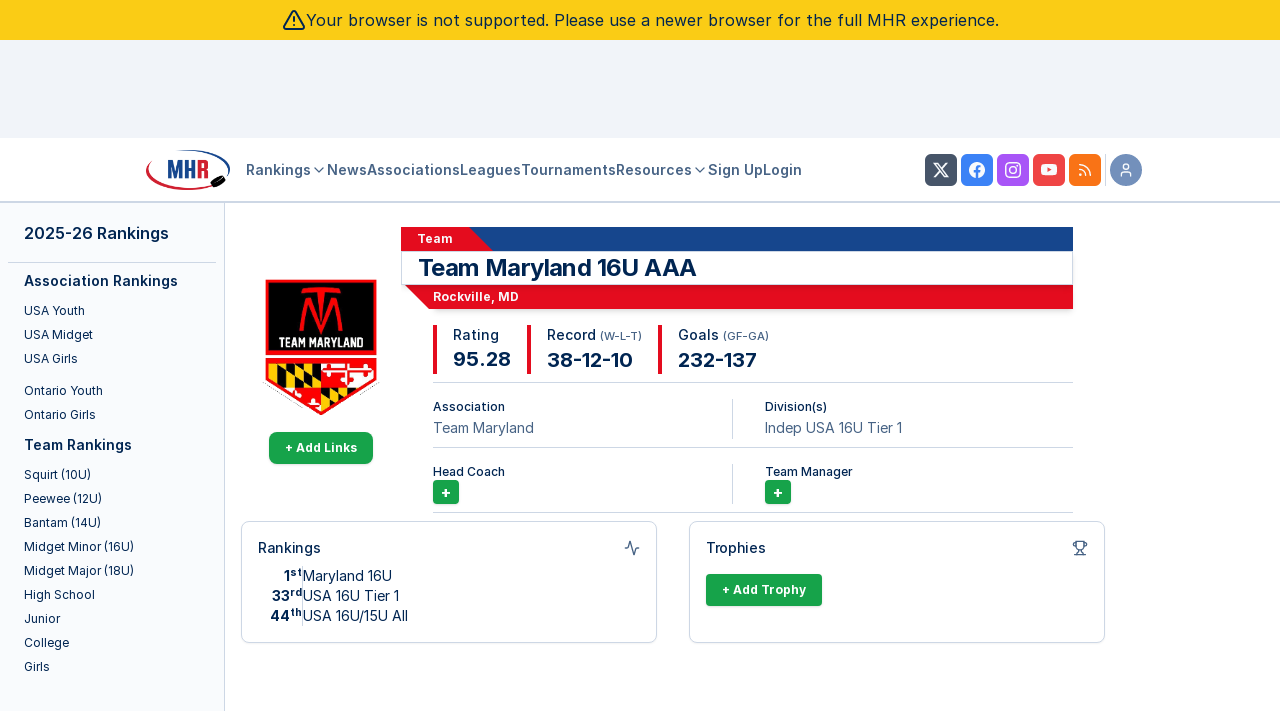

--- FILE ---
content_type: text/css
request_url: https://myhockeyrankings.com/css/mhr-v5.css?v=5.5.003
body_size: 64545
content:
*,:after,:before{--tw-border-spacing-x:0;--tw-border-spacing-y:0;--tw-translate-x:0;--tw-translate-y:0;--tw-rotate:0;--tw-skew-x:0;--tw-skew-y:0;--tw-scale-x:1;--tw-scale-y:1;--tw-pan-x: ;--tw-pan-y: ;--tw-pinch-zoom: ;--tw-scroll-snap-strictness:proximity;--tw-gradient-from-position: ;--tw-gradient-via-position: ;--tw-gradient-to-position: ;--tw-ordinal: ;--tw-slashed-zero: ;--tw-numeric-figure: ;--tw-numeric-spacing: ;--tw-numeric-fraction: ;--tw-ring-inset: ;--tw-ring-offset-width:0px;--tw-ring-offset-color:#fff;--tw-ring-color:rgba(59,130,246,.5);--tw-ring-offset-shadow:0 0 #0000;--tw-ring-shadow:0 0 #0000;--tw-shadow:0 0 #0000;--tw-shadow-colored:0 0 #0000;--tw-blur: ;--tw-brightness: ;--tw-contrast: ;--tw-grayscale: ;--tw-hue-rotate: ;--tw-invert: ;--tw-saturate: ;--tw-sepia: ;--tw-drop-shadow: ;--tw-backdrop-blur: ;--tw-backdrop-brightness: ;--tw-backdrop-contrast: ;--tw-backdrop-grayscale: ;--tw-backdrop-hue-rotate: ;--tw-backdrop-invert: ;--tw-backdrop-opacity: ;--tw-backdrop-saturate: ;--tw-backdrop-sepia: ;--tw-contain-size: ;--tw-contain-layout: ;--tw-contain-paint: ;--tw-contain-style: }::backdrop{--tw-border-spacing-x:0;--tw-border-spacing-y:0;--tw-translate-x:0;--tw-translate-y:0;--tw-rotate:0;--tw-skew-x:0;--tw-skew-y:0;--tw-scale-x:1;--tw-scale-y:1;--tw-pan-x: ;--tw-pan-y: ;--tw-pinch-zoom: ;--tw-scroll-snap-strictness:proximity;--tw-gradient-from-position: ;--tw-gradient-via-position: ;--tw-gradient-to-position: ;--tw-ordinal: ;--tw-slashed-zero: ;--tw-numeric-figure: ;--tw-numeric-spacing: ;--tw-numeric-fraction: ;--tw-ring-inset: ;--tw-ring-offset-width:0px;--tw-ring-offset-color:#fff;--tw-ring-color:rgba(59,130,246,.5);--tw-ring-offset-shadow:0 0 #0000;--tw-ring-shadow:0 0 #0000;--tw-shadow:0 0 #0000;--tw-shadow-colored:0 0 #0000;--tw-blur: ;--tw-brightness: ;--tw-contrast: ;--tw-grayscale: ;--tw-hue-rotate: ;--tw-invert: ;--tw-saturate: ;--tw-sepia: ;--tw-drop-shadow: ;--tw-backdrop-blur: ;--tw-backdrop-brightness: ;--tw-backdrop-contrast: ;--tw-backdrop-grayscale: ;--tw-backdrop-hue-rotate: ;--tw-backdrop-invert: ;--tw-backdrop-opacity: ;--tw-backdrop-saturate: ;--tw-backdrop-sepia: ;--tw-contain-size: ;--tw-contain-layout: ;--tw-contain-paint: ;--tw-contain-style: }/*! tailwindcss v3.4.14 | MIT License | https://tailwindcss.com*/*,:after,:before{border:0 solid #e5e7eb;box-sizing:border-box}:after,:before{--tw-content:""}:host,html{line-height:1.5;-webkit-text-size-adjust:100%;font-family:Inter,ui-sans-serif,system-ui,sans-serif,Apple Color Emoji,Segoe UI Emoji,Segoe UI Symbol,Noto Color Emoji;font-feature-settings:normal;font-variation-settings:normal;-moz-tab-size:4;-o-tab-size:4;tab-size:4;-webkit-tap-highlight-color:transparent}body{line-height:inherit;margin:0}hr{border-top-width:1px;color:inherit;height:0}abbr:where([title]){-webkit-text-decoration:underline dotted;text-decoration:underline dotted}h1,h2,h3,h4,h5,h6{font-size:inherit;font-weight:inherit}a{color:inherit;text-decoration:inherit}b,strong{font-weight:bolder}code,kbd,pre,samp{font-family:ui-monospace,SFMono-Regular,Menlo,Monaco,Consolas,Liberation Mono,Courier New,monospace;font-feature-settings:normal;font-size:1em;font-variation-settings:normal}small{font-size:80%}sub,sup{font-size:75%;line-height:0;position:relative;vertical-align:baseline}sub{bottom:-.25em}sup{top:-.5em}table{border-collapse:collapse;border-color:inherit;text-indent:0}button,input,optgroup,select,textarea{color:inherit;font-family:inherit;font-feature-settings:inherit;font-size:100%;font-variation-settings:inherit;font-weight:inherit;letter-spacing:inherit;line-height:inherit;margin:0;padding:0}button,select{text-transform:none}button,input:where([type=button]),input:where([type=reset]),input:where([type=submit]){-webkit-appearance:button;background-color:transparent;background-image:none}:-moz-focusring{outline:auto}:-moz-ui-invalid{box-shadow:none}progress{vertical-align:baseline}::-webkit-inner-spin-button,::-webkit-outer-spin-button{height:auto}[type=search]{-webkit-appearance:textfield;outline-offset:-2px}::-webkit-search-decoration{-webkit-appearance:none}::-webkit-file-upload-button{-webkit-appearance:button;font:inherit}summary{display:list-item}blockquote,dd,dl,figure,h1,h2,h3,h4,h5,h6,hr,p,pre{margin:0}fieldset{margin:0}fieldset,legend{padding:0}menu,ol,ul{list-style:none;margin:0;padding:0}dialog{padding:0}textarea{resize:vertical}input::-moz-placeholder,textarea::-moz-placeholder{color:#9ca3af;opacity:1}input::placeholder,textarea::placeholder{color:#9ca3af;opacity:1}[role=button],button{cursor:pointer}:disabled{cursor:default}audio,canvas,embed,iframe,img,object,svg,video{display:block;vertical-align:middle}img,video{height:auto;max-width:100%}[hidden]:where(:not([hidden=until-found])){display:none}:root{--background:0 0% 100%;--foreground:213 100% 16%;--muted:213 40% 96%;--muted-foreground:213 30% 40%;--popover:0 0% 100%;--popover-foreground:222.2 84% 4.9%;--card:0 0% 100%;--card-foreground:var(--foreground);--border:214.3 31.8% 85%;--input:214.3 31.8% 85%;--primary:355 90% 47%;--primary-foreground:210 40% 98%;--secondary:216 73% 32%;--secondary-foreground:213 100% 98%;--tertiary:218 38% 8%;--tertiary-foreground:222.2 47.4% 91.2%;--accent:210 40% 96.1%;--accent-foreground:222.2 47.4% 11.2%;--destructive:0 72.2% 50.6%;--destructive-foreground:210 40% 98%;--ring:222.2 84% 4.9%;--radius:0.5rem}.dark{--background:222.2 84% 4.9%;--foreground:210 40% 98%;--muted:217.2 32.6% 17.5%;--muted-foreground:215 20.2% 65.1%;--popover:222.2 84% 4.9%;--popover-foreground:210 40% 98%;--card:222.2 84% 4.9%;--card-foreground:210 40% 98%;--border:217.2 32.6% 17.5%;--input:217.2 32.6% 17.5%;--primary:210 40% 98%;--primary-foreground:222.2 47.4% 11.2%;--secondary:217.2 32.6% 17.5%;--secondary-foreground:210 40% 98%;--accent:217.2 32.6% 17.5%;--accent-foreground:210 40% 98%;--destructive:0 62.8% 30.6%;--destructive-foreground:210 40% 98%;--ring:hsl(212.7,26.8%,83.9)}*{--tw-border-opacity:1;border-color:hsl(var(--border)/var(--tw-border-opacity))}body{--tw-bg-opacity:1;background-color:hsl(var(--background)/var(--tw-bg-opacity));--tw-text-opacity:1;color:hsl(var(--foreground)/var(--tw-text-opacity))}@keyframes shimmer{0%{background-position:0 50%}50%{background-position:100% 50%}to{background-position:0 50%}}[data-lazy-img-src]{animation:shimmer 4s ease infinite;background:linear-gradient(45deg,#eee,#eee 33%,#fff 50%,#eee 66%,#eee);background-size:400%}.container{margin-left:auto;margin-right:auto;padding-left:2rem;padding-right:2rem;width:100%}@media (min-width:1400px){.container{max-width:1400px}}.prose{color:var(--tw-prose-body);max-width:65ch}.prose :where(p):not(:where([class~=not-prose],[class~=not-prose] *)){margin-bottom:1.25em;margin-top:1.25em}.prose :where([class~=lead]):not(:where([class~=not-prose],[class~=not-prose] *)){color:var(--tw-prose-lead);font-size:1.25em;line-height:1.6;margin-bottom:1.2em;margin-top:1.2em}.prose :where(a):not(:where([class~=not-prose],[class~=not-prose] *)){color:var(--tw-prose-links);font-weight:500;text-decoration:underline}.prose :where(strong):not(:where([class~=not-prose],[class~=not-prose] *)){color:var(--tw-prose-bold);font-weight:600}.prose :where(a strong):not(:where([class~=not-prose],[class~=not-prose] *)){color:inherit}.prose :where(blockquote strong):not(:where([class~=not-prose],[class~=not-prose] *)){color:inherit}.prose :where(thead th strong):not(:where([class~=not-prose],[class~=not-prose] *)){color:inherit}.prose :where(ol):not(:where([class~=not-prose],[class~=not-prose] *)){list-style-type:decimal;margin-bottom:1.25em;margin-top:1.25em;padding-inline-start:1.625em}.prose :where(ol[type=A]):not(:where([class~=not-prose],[class~=not-prose] *)){list-style-type:upper-alpha}.prose :where(ol[type=a]):not(:where([class~=not-prose],[class~=not-prose] *)){list-style-type:lower-alpha}.prose :where(ol[type=A s]):not(:where([class~=not-prose],[class~=not-prose] *)){list-style-type:upper-alpha}.prose :where(ol[type=a s]):not(:where([class~=not-prose],[class~=not-prose] *)){list-style-type:lower-alpha}.prose :where(ol[type=I]):not(:where([class~=not-prose],[class~=not-prose] *)){list-style-type:upper-roman}.prose :where(ol[type=i]):not(:where([class~=not-prose],[class~=not-prose] *)){list-style-type:lower-roman}.prose :where(ol[type=I s]):not(:where([class~=not-prose],[class~=not-prose] *)){list-style-type:upper-roman}.prose :where(ol[type=i s]):not(:where([class~=not-prose],[class~=not-prose] *)){list-style-type:lower-roman}.prose :where(ol[type="1"]):not(:where([class~=not-prose],[class~=not-prose] *)){list-style-type:decimal}.prose :where(ul):not(:where([class~=not-prose],[class~=not-prose] *)){list-style-type:disc;margin-bottom:1.25em;margin-top:1.25em;padding-inline-start:1.625em}.prose :where(ol>li):not(:where([class~=not-prose],[class~=not-prose] *))::marker{color:var(--tw-prose-counters);font-weight:400}.prose :where(ul>li):not(:where([class~=not-prose],[class~=not-prose] *))::marker{color:var(--tw-prose-bullets)}.prose :where(dt):not(:where([class~=not-prose],[class~=not-prose] *)){color:var(--tw-prose-headings);font-weight:600;margin-top:1.25em}.prose :where(hr):not(:where([class~=not-prose],[class~=not-prose] *)){border-color:var(--tw-prose-hr);border-top-width:1px;margin-bottom:3em;margin-top:3em}.prose :where(blockquote):not(:where([class~=not-prose],[class~=not-prose] *)){border-inline-start-color:var(--tw-prose-quote-borders);border-inline-start-width:.25rem;color:var(--tw-prose-quotes);font-style:italic;font-weight:500;margin-bottom:1.6em;margin-top:1.6em;padding-inline-start:1em;quotes:"\201C""\201D""\2018""\2019"}.prose :where(blockquote p:first-of-type):not(:where([class~=not-prose],[class~=not-prose] *)):before{content:open-quote}.prose :where(blockquote p:last-of-type):not(:where([class~=not-prose],[class~=not-prose] *)):after{content:close-quote}.prose :where(h1):not(:where([class~=not-prose],[class~=not-prose] *)){color:var(--tw-prose-headings);font-size:2.25em;font-weight:800;line-height:1.1111111;margin-bottom:.8888889em;margin-top:0}.prose :where(h1 strong):not(:where([class~=not-prose],[class~=not-prose] *)){color:inherit;font-weight:900}.prose :where(h2):not(:where([class~=not-prose],[class~=not-prose] *)){color:var(--tw-prose-headings);font-size:1.5em;font-weight:700;line-height:1.3333333;margin-bottom:1em;margin-top:2em}.prose :where(h2 strong):not(:where([class~=not-prose],[class~=not-prose] *)){color:inherit;font-weight:800}.prose :where(h3):not(:where([class~=not-prose],[class~=not-prose] *)){color:var(--tw-prose-headings);font-size:1.25em;font-weight:600;line-height:1.6;margin-bottom:.6em;margin-top:1.6em}.prose :where(h3 strong):not(:where([class~=not-prose],[class~=not-prose] *)){color:inherit;font-weight:700}.prose :where(h4):not(:where([class~=not-prose],[class~=not-prose] *)){color:var(--tw-prose-headings);font-weight:600;line-height:1.5;margin-bottom:.5em;margin-top:1.5em}.prose :where(h4 strong):not(:where([class~=not-prose],[class~=not-prose] *)){color:inherit;font-weight:700}.prose :where(img):not(:where([class~=not-prose],[class~=not-prose] *)){margin-bottom:2em;margin-top:2em}.prose :where(picture):not(:where([class~=not-prose],[class~=not-prose] *)){display:block;margin-bottom:2em;margin-top:2em}.prose :where(video):not(:where([class~=not-prose],[class~=not-prose] *)){margin-bottom:2em;margin-top:2em}.prose :where(kbd):not(:where([class~=not-prose],[class~=not-prose] *)){border-radius:.3125rem;box-shadow:0 0 0 1px rgb(var(--tw-prose-kbd-shadows)/10%),0 3px 0 rgb(var(--tw-prose-kbd-shadows)/10%);color:var(--tw-prose-kbd);font-family:inherit;font-size:.875em;font-weight:500;padding-inline-end:.375em;padding-bottom:.1875em;padding-top:.1875em;padding-inline-start:.375em}.prose :where(code):not(:where([class~=not-prose],[class~=not-prose] *)){color:var(--tw-prose-code);font-size:.875em;font-weight:600}.prose :where(code):not(:where([class~=not-prose],[class~=not-prose] *)):before{content:"`"}.prose :where(code):not(:where([class~=not-prose],[class~=not-prose] *)):after{content:"`"}.prose :where(a code):not(:where([class~=not-prose],[class~=not-prose] *)){color:inherit}.prose :where(h1 code):not(:where([class~=not-prose],[class~=not-prose] *)){color:inherit}.prose :where(h2 code):not(:where([class~=not-prose],[class~=not-prose] *)){color:inherit;font-size:.875em}.prose :where(h3 code):not(:where([class~=not-prose],[class~=not-prose] *)){color:inherit;font-size:.9em}.prose :where(h4 code):not(:where([class~=not-prose],[class~=not-prose] *)){color:inherit}.prose :where(blockquote code):not(:where([class~=not-prose],[class~=not-prose] *)){color:inherit}.prose :where(thead th code):not(:where([class~=not-prose],[class~=not-prose] *)){color:inherit}.prose :where(pre):not(:where([class~=not-prose],[class~=not-prose] *)){background-color:var(--tw-prose-pre-bg);border-radius:.375rem;color:var(--tw-prose-pre-code);font-size:.875em;font-weight:400;line-height:1.7142857;margin-bottom:1.7142857em;margin-top:1.7142857em;overflow-x:auto;padding-inline-end:1.1428571em;padding-bottom:.8571429em;padding-top:.8571429em;padding-inline-start:1.1428571em}.prose :where(pre code):not(:where([class~=not-prose],[class~=not-prose] *)){background-color:transparent;border-radius:0;border-width:0;color:inherit;font-family:inherit;font-size:inherit;font-weight:inherit;line-height:inherit;padding:0}.prose :where(pre code):not(:where([class~=not-prose],[class~=not-prose] *)):before{content:none}.prose :where(pre code):not(:where([class~=not-prose],[class~=not-prose] *)):after{content:none}.prose :where(table):not(:where([class~=not-prose],[class~=not-prose] *)){font-size:.875em;line-height:1.7142857;margin-bottom:2em;margin-top:2em;table-layout:auto;width:100%}.prose :where(thead):not(:where([class~=not-prose],[class~=not-prose] *)){border-bottom-color:var(--tw-prose-th-borders);border-bottom-width:1px}.prose :where(thead th):not(:where([class~=not-prose],[class~=not-prose] *)){color:var(--tw-prose-headings);font-weight:600;padding-inline-end:.5714286em;padding-bottom:.5714286em;padding-inline-start:.5714286em;vertical-align:bottom}.prose :where(tbody tr):not(:where([class~=not-prose],[class~=not-prose] *)){border-bottom-color:var(--tw-prose-td-borders);border-bottom-width:1px}.prose :where(tbody tr:last-child):not(:where([class~=not-prose],[class~=not-prose] *)){border-bottom-width:0}.prose :where(tbody td):not(:where([class~=not-prose],[class~=not-prose] *)){vertical-align:baseline}.prose :where(tfoot):not(:where([class~=not-prose],[class~=not-prose] *)){border-top-color:var(--tw-prose-th-borders);border-top-width:1px}.prose :where(tfoot td):not(:where([class~=not-prose],[class~=not-prose] *)){vertical-align:top}.prose :where(th,td):not(:where([class~=not-prose],[class~=not-prose] *)){text-align:start}.prose :where(figure>*):not(:where([class~=not-prose],[class~=not-prose] *)){margin-bottom:0;margin-top:0}.prose :where(figcaption):not(:where([class~=not-prose],[class~=not-prose] *)){color:var(--tw-prose-captions);font-size:.875em;line-height:1.4285714;margin-top:.8571429em}.prose{--tw-prose-body:#374151;--tw-prose-headings:#111827;--tw-prose-lead:#4b5563;--tw-prose-links:#111827;--tw-prose-bold:#111827;--tw-prose-counters:#6b7280;--tw-prose-bullets:#d1d5db;--tw-prose-hr:#e5e7eb;--tw-prose-quotes:#111827;--tw-prose-quote-borders:#e5e7eb;--tw-prose-captions:#6b7280;--tw-prose-kbd:#111827;--tw-prose-kbd-shadows:17 24 39;--tw-prose-code:#111827;--tw-prose-pre-code:#e5e7eb;--tw-prose-pre-bg:#1f2937;--tw-prose-th-borders:#d1d5db;--tw-prose-td-borders:#e5e7eb;--tw-prose-invert-body:#d1d5db;--tw-prose-invert-headings:#fff;--tw-prose-invert-lead:#9ca3af;--tw-prose-invert-links:#fff;--tw-prose-invert-bold:#fff;--tw-prose-invert-counters:#9ca3af;--tw-prose-invert-bullets:#4b5563;--tw-prose-invert-hr:#374151;--tw-prose-invert-quotes:#f3f4f6;--tw-prose-invert-quote-borders:#374151;--tw-prose-invert-captions:#9ca3af;--tw-prose-invert-kbd:#fff;--tw-prose-invert-kbd-shadows:255 255 255;--tw-prose-invert-code:#fff;--tw-prose-invert-pre-code:#d1d5db;--tw-prose-invert-pre-bg:rgba(0,0,0,.5);--tw-prose-invert-th-borders:#4b5563;--tw-prose-invert-td-borders:#374151;font-size:1rem;line-height:1.75}.prose :where(picture>img):not(:where([class~=not-prose],[class~=not-prose] *)){margin-bottom:0;margin-top:0}.prose :where(li):not(:where([class~=not-prose],[class~=not-prose] *)){margin-bottom:.5em;margin-top:.5em}.prose :where(ol>li):not(:where([class~=not-prose],[class~=not-prose] *)){padding-inline-start:.375em}.prose :where(ul>li):not(:where([class~=not-prose],[class~=not-prose] *)){padding-inline-start:.375em}.prose :where(.prose>ul>li p):not(:where([class~=not-prose],[class~=not-prose] *)){margin-bottom:.75em;margin-top:.75em}.prose :where(.prose>ul>li>p:first-child):not(:where([class~=not-prose],[class~=not-prose] *)){margin-top:1.25em}.prose :where(.prose>ul>li>p:last-child):not(:where([class~=not-prose],[class~=not-prose] *)){margin-bottom:1.25em}.prose :where(.prose>ol>li>p:first-child):not(:where([class~=not-prose],[class~=not-prose] *)){margin-top:1.25em}.prose :where(.prose>ol>li>p:last-child):not(:where([class~=not-prose],[class~=not-prose] *)){margin-bottom:1.25em}.prose :where(ul ul,ul ol,ol ul,ol ol):not(:where([class~=not-prose],[class~=not-prose] *)){margin-bottom:.75em;margin-top:.75em}.prose :where(dl):not(:where([class~=not-prose],[class~=not-prose] *)){margin-bottom:1.25em;margin-top:1.25em}.prose :where(dd):not(:where([class~=not-prose],[class~=not-prose] *)){margin-top:.5em;padding-inline-start:1.625em}.prose :where(hr+*):not(:where([class~=not-prose],[class~=not-prose] *)){margin-top:0}.prose :where(h2+*):not(:where([class~=not-prose],[class~=not-prose] *)){margin-top:0}.prose :where(h3+*):not(:where([class~=not-prose],[class~=not-prose] *)){margin-top:0}.prose :where(h4+*):not(:where([class~=not-prose],[class~=not-prose] *)){margin-top:0}.prose :where(thead th:first-child):not(:where([class~=not-prose],[class~=not-prose] *)){padding-inline-start:0}.prose :where(thead th:last-child):not(:where([class~=not-prose],[class~=not-prose] *)){padding-inline-end:0}.prose :where(tbody td,tfoot td):not(:where([class~=not-prose],[class~=not-prose] *)){padding-inline-end:.5714286em;padding-bottom:.5714286em;padding-top:.5714286em;padding-inline-start:.5714286em}.prose :where(tbody td:first-child,tfoot td:first-child):not(:where([class~=not-prose],[class~=not-prose] *)){padding-inline-start:0}.prose :where(tbody td:last-child,tfoot td:last-child):not(:where([class~=not-prose],[class~=not-prose] *)){padding-inline-end:0}.prose :where(figure):not(:where([class~=not-prose],[class~=not-prose] *)){margin-bottom:2em;margin-top:2em}.prose :where(.prose>:first-child):not(:where([class~=not-prose],[class~=not-prose] *)){margin-top:0}.prose :where(.prose>:last-child):not(:where([class~=not-prose],[class~=not-prose] *)){margin-bottom:0}.prose-sm{font-size:.875rem;line-height:1.7142857}.prose-sm :where(p):not(:where([class~=not-prose],[class~=not-prose] *)){margin-bottom:1.1428571em;margin-top:1.1428571em}.prose-sm :where([class~=lead]):not(:where([class~=not-prose],[class~=not-prose] *)){font-size:1.2857143em;line-height:1.5555556;margin-bottom:.8888889em;margin-top:.8888889em}.prose-sm :where(blockquote):not(:where([class~=not-prose],[class~=not-prose] *)){margin-bottom:1.3333333em;margin-top:1.3333333em;padding-inline-start:1.1111111em}.prose-sm :where(h1):not(:where([class~=not-prose],[class~=not-prose] *)){font-size:2.1428571em;line-height:1.2;margin-bottom:.8em;margin-top:0}.prose-sm :where(h2):not(:where([class~=not-prose],[class~=not-prose] *)){font-size:1.4285714em;line-height:1.4;margin-bottom:.8em;margin-top:1.6em}.prose-sm :where(h3):not(:where([class~=not-prose],[class~=not-prose] *)){font-size:1.2857143em;line-height:1.5555556;margin-bottom:.4444444em;margin-top:1.5555556em}.prose-sm :where(h4):not(:where([class~=not-prose],[class~=not-prose] *)){line-height:1.4285714;margin-bottom:.5714286em;margin-top:1.4285714em}.prose-sm :where(img):not(:where([class~=not-prose],[class~=not-prose] *)){margin-bottom:1.7142857em;margin-top:1.7142857em}.prose-sm :where(picture):not(:where([class~=not-prose],[class~=not-prose] *)){margin-bottom:1.7142857em;margin-top:1.7142857em}.prose-sm :where(picture>img):not(:where([class~=not-prose],[class~=not-prose] *)){margin-bottom:0;margin-top:0}.prose-sm :where(video):not(:where([class~=not-prose],[class~=not-prose] *)){margin-bottom:1.7142857em;margin-top:1.7142857em}.prose-sm :where(kbd):not(:where([class~=not-prose],[class~=not-prose] *)){border-radius:.3125rem;font-size:.8571429em;padding-inline-end:.3571429em;padding-bottom:.1428571em;padding-top:.1428571em;padding-inline-start:.3571429em}.prose-sm :where(code):not(:where([class~=not-prose],[class~=not-prose] *)){font-size:.8571429em}.prose-sm :where(h2 code):not(:where([class~=not-prose],[class~=not-prose] *)){font-size:.9em}.prose-sm :where(h3 code):not(:where([class~=not-prose],[class~=not-prose] *)){font-size:.8888889em}.prose-sm :where(pre):not(:where([class~=not-prose],[class~=not-prose] *)){border-radius:.25rem;font-size:.8571429em;line-height:1.6666667;margin-bottom:1.6666667em;margin-top:1.6666667em;padding-inline-end:1em;padding-bottom:.6666667em;padding-top:.6666667em;padding-inline-start:1em}.prose-sm :where(ol):not(:where([class~=not-prose],[class~=not-prose] *)){margin-bottom:1.1428571em;margin-top:1.1428571em;padding-inline-start:1.5714286em}.prose-sm :where(ul):not(:where([class~=not-prose],[class~=not-prose] *)){margin-bottom:1.1428571em;margin-top:1.1428571em;padding-inline-start:1.5714286em}.prose-sm :where(li):not(:where([class~=not-prose],[class~=not-prose] *)){margin-bottom:.2857143em;margin-top:.2857143em}.prose-sm :where(ol>li):not(:where([class~=not-prose],[class~=not-prose] *)){padding-inline-start:.4285714em}.prose-sm :where(ul>li):not(:where([class~=not-prose],[class~=not-prose] *)){padding-inline-start:.4285714em}.prose-sm :where(.prose-sm>ul>li p):not(:where([class~=not-prose],[class~=not-prose] *)){margin-bottom:.5714286em;margin-top:.5714286em}.prose-sm :where(.prose-sm>ul>li>p:first-child):not(:where([class~=not-prose],[class~=not-prose] *)){margin-top:1.1428571em}.prose-sm :where(.prose-sm>ul>li>p:last-child):not(:where([class~=not-prose],[class~=not-prose] *)){margin-bottom:1.1428571em}.prose-sm :where(.prose-sm>ol>li>p:first-child):not(:where([class~=not-prose],[class~=not-prose] *)){margin-top:1.1428571em}.prose-sm :where(.prose-sm>ol>li>p:last-child):not(:where([class~=not-prose],[class~=not-prose] *)){margin-bottom:1.1428571em}.prose-sm :where(ul ul,ul ol,ol ul,ol ol):not(:where([class~=not-prose],[class~=not-prose] *)){margin-bottom:.5714286em;margin-top:.5714286em}.prose-sm :where(dl):not(:where([class~=not-prose],[class~=not-prose] *)){margin-bottom:1.1428571em;margin-top:1.1428571em}.prose-sm :where(dt):not(:where([class~=not-prose],[class~=not-prose] *)){margin-top:1.1428571em}.prose-sm :where(dd):not(:where([class~=not-prose],[class~=not-prose] *)){margin-top:.2857143em;padding-inline-start:1.5714286em}.prose-sm :where(hr):not(:where([class~=not-prose],[class~=not-prose] *)){margin-bottom:2.8571429em;margin-top:2.8571429em}.prose-sm :where(hr+*):not(:where([class~=not-prose],[class~=not-prose] *)){margin-top:0}.prose-sm :where(h2+*):not(:where([class~=not-prose],[class~=not-prose] *)){margin-top:0}.prose-sm :where(h3+*):not(:where([class~=not-prose],[class~=not-prose] *)){margin-top:0}.prose-sm :where(h4+*):not(:where([class~=not-prose],[class~=not-prose] *)){margin-top:0}.prose-sm :where(table):not(:where([class~=not-prose],[class~=not-prose] *)){font-size:.8571429em;line-height:1.5}.prose-sm :where(thead th):not(:where([class~=not-prose],[class~=not-prose] *)){padding-inline-end:1em;padding-bottom:.6666667em;padding-inline-start:1em}.prose-sm :where(thead th:first-child):not(:where([class~=not-prose],[class~=not-prose] *)){padding-inline-start:0}.prose-sm :where(thead th:last-child):not(:where([class~=not-prose],[class~=not-prose] *)){padding-inline-end:0}.prose-sm :where(tbody td,tfoot td):not(:where([class~=not-prose],[class~=not-prose] *)){padding-inline-end:1em;padding-bottom:.6666667em;padding-top:.6666667em;padding-inline-start:1em}.prose-sm :where(tbody td:first-child,tfoot td:first-child):not(:where([class~=not-prose],[class~=not-prose] *)){padding-inline-start:0}.prose-sm :where(tbody td:last-child,tfoot td:last-child):not(:where([class~=not-prose],[class~=not-prose] *)){padding-inline-end:0}.prose-sm :where(figure):not(:where([class~=not-prose],[class~=not-prose] *)){margin-bottom:1.7142857em;margin-top:1.7142857em}.prose-sm :where(figure>*):not(:where([class~=not-prose],[class~=not-prose] *)){margin-bottom:0;margin-top:0}.prose-sm :where(figcaption):not(:where([class~=not-prose],[class~=not-prose] *)){font-size:.8571429em;line-height:1.3333333;margin-top:.6666667em}.prose-sm :where(.prose-sm>:first-child):not(:where([class~=not-prose],[class~=not-prose] *)){margin-top:0}.prose-sm :where(.prose-sm>:last-child):not(:where([class~=not-prose],[class~=not-prose] *)){margin-bottom:0}.prose-mhr{--tw-prose-body:hsl(var(--foreground)/0.9);--tw-prose-headings:hsl(var(--foreground)/1.0);--tw-prose-lead:hsl(var(--foreground)/0.8);--tw-prose-links:hsl(var(--primary)/1.0);--tw-prose-bold:hsl(var(--foreground)/1.0);--tw-prose-counters:hsl(var(--foreground)/0.7);--tw-prose-bullets:hsl(var(--foreground)/0.5);--tw-prose-hr:hsl(var(--foreground)/0.4);--tw-prose-quotes:hsl(var(--foreground)/1.0);--tw-prose-quote-borders:hsl(var(--foreground)/0.4);--tw-prose-captions:hsl(var(--foreground)/0.8);--tw-prose-code:hsl(var(--foreground)/1.0);--tw-prose-pre-code:hsl(var(--foreground)/0.2);--tw-prose-pre-bg:hsl(var(--foreground)/1.0);--tw-prose-th-borders:hsl(var(--foreground)/0.4);--tw-prose-td-borders:hsl(var(--foreground)/0.3);--tw-prose-invert-body:hsl(var(--foreground)/0.3);--tw-prose-invert-headings:#fff;--tw-prose-invert-lead:hsl(var(--foreground)/0.4);--tw-prose-invert-links:#fff;--tw-prose-invert-bold:#fff;--tw-prose-invert-counters:hsl(var(--foreground)/0.5);--tw-prose-invert-bullets:hsl(var(--foreground)/0.7);--tw-prose-invert-hr:hsl(var(--foreground)/0.8);--tw-prose-invert-quotes:hsl(var(--foreground)/0.2);--tw-prose-invert-quote-borders:hsl(var(--foreground)/0.8);--tw-prose-invert-captions:hsl(var(--foreground)/0.5);--tw-prose-invert-code:#fff;--tw-prose-invert-pre-code:hsl(var(--foreground)/0.4);--tw-prose-invert-pre-bg:rgba(0,0,0,.5);--tw-prose-invert-th-borders:hsl(var(--foreground)/0.7);--tw-prose-invert-td-borders:hsl(var(--foreground)/0.8)}.sr-only{height:1px;margin:-1px;overflow:hidden;padding:0;position:absolute;width:1px;clip:rect(0,0,0,0);border-width:0;white-space:nowrap}.visible{visibility:visible}.fixed{position:fixed}.absolute{position:absolute}.relative{position:relative}.sticky{position:sticky}.inset-0{inset:0}.inset-x-0{left:0;right:0}.right-0{right:0}.top-0{top:0}.top-1{top:.25rem}.top-40{top:10rem}.top-44{top:11rem}.z-0{z-index:0}.z-10{z-index:10}.z-20{z-index:20}.z-50{z-index:50}.col-span-2{grid-column:span 2/span 2}.col-start-2{grid-column-start:2}.col-start-auto{grid-column-start:auto}.row-span-2{grid-row:span 2/span 2}.row-span-3{grid-row:span 3/span 3}.row-start-3{grid-row-start:3}.row-start-auto{grid-row-start:auto}.\!m-0{margin:0!important}.m-0{margin:0}.m-2{margin:.5rem}.m-4{margin:1rem}.m-auto{margin:auto}.mx-2{margin-left:.5rem;margin-right:.5rem}.mx-8{margin-left:2rem;margin-right:2rem}.mx-auto{margin-left:auto;margin-right:auto}.my-1{margin-bottom:.25rem;margin-top:.25rem}.my-2{margin-bottom:.5rem;margin-top:.5rem}.my-4{margin-bottom:1rem;margin-top:1rem}.\!mt-16{margin-top:4rem!important}.\!mt-2{margin-top:.5rem!important}.-ml-4{margin-left:-1rem}.mb-2{margin-bottom:.5rem}.mb-4{margin-bottom:1rem}.mb-8{margin-bottom:2rem}.ml-2{margin-left:.5rem}.ml-4{margin-left:1rem}.ml-8{margin-left:2rem}.ml-auto{margin-left:auto}.mr-1{margin-right:.25rem}.mr-2{margin-right:.5rem}.mr-4{margin-right:1rem}.mr-auto{margin-right:auto}.mt-0{margin-top:0}.mt-2{margin-top:.5rem}.mt-4{margin-top:1rem}.mt-6{margin-top:1.5rem}.mt-8{margin-top:2rem}.mt-auto{margin-top:auto}.block{display:block}.\!inline-block{display:inline-block!important}.inline-block{display:inline-block}.inline{display:inline}.flex{display:flex}.inline-flex{display:inline-flex}.table{display:table}.grid{display:grid}.contents{display:contents}.hidden{display:none}.aspect-video{aspect-ratio:16/9}.size-4{height:1rem;width:1rem}.size-7{height:1.75rem;width:1.75rem}.size-9{height:2.25rem;width:2.25rem}.h-10{height:2.5rem}.h-11{height:2.75rem}.h-12{height:3rem}.h-14{height:3.5rem}.h-16{height:4rem}.h-20{height:5rem}.h-28{height:7rem}.h-3{height:.75rem}.h-32{height:8rem}.h-36{height:9rem}.h-4{height:1rem}.h-5{height:1.25rem}.h-6{height:1.5rem}.h-64{height:16rem}.h-8{height:2rem}.h-9{height:2.25rem}.h-\[0\.9rem\]{height:.9rem}.h-\[18rem\]{height:18rem}.h-\[1px\]{height:1px}.h-\[250px\]{height:250px}.h-\[323px\]{height:323px}.h-\[calc\(100vh-10\.075rem\)\]{height:calc(100vh - 10.075rem)}.h-full{height:100%}.h-screen{height:100vh}.max-h-40{max-height:10rem}.max-h-64{max-height:16rem}.max-h-\[10rem\]{max-height:10rem}.max-h-\[19rem\]{max-height:19rem}.max-h-\[200px\]{max-height:200px}.max-h-\[440px\]{max-height:440px}.max-h-\[calc\(100vh-14rem-2px\)\]{max-height:calc(100vh - 14rem - 2px)}.max-h-\[calc\(100vh-20rem-2px\)\]{max-height:calc(100vh - 20rem - 2px)}.max-h-screen{max-height:100vh}.min-h-24{min-height:6rem}.min-h-\[410px\]{min-height:410px}.min-h-\[450px\]{min-height:450px}.min-h-\[540px\]{min-height:540px}.min-h-screen{min-height:100vh}.w-1{width:.25rem}.w-1\/2{width:50%}.w-1\/3{width:33.333333%}.w-12{width:3rem}.w-16{width:4rem}.w-20{width:5rem}.w-3{width:.75rem}.w-32{width:8rem}.w-4{width:1rem}.w-5{width:1.25rem}.w-5\/12{width:41.666667%}.w-56{width:14rem}.w-6{width:1.5rem}.w-64{width:16rem}.w-72{width:18rem}.w-8{width:2rem}.w-9{width:2.25rem}.w-\[1px\]{width:1px}.w-\[280px\]{width:280px}.w-\[300px\]{width:300px}.w-\[350px\]{width:350px}.w-\[90\%\]{width:90%}.w-auto{width:auto}.w-full{width:100%}.w-max{width:-moz-max-content;width:max-content}.w-screen{width:100vw}.min-w-36{min-width:9rem}.min-w-\[1rem\]{min-width:1rem}.min-w-\[2\.75rem\]{min-width:2.75rem}.min-w-\[400px\]{min-width:400px}.min-w-\[500px\]{min-width:500px}.min-w-\[600px\]{min-width:600px}.min-w-\[650px\]{min-width:650px}.max-w-2xl{max-width:42rem}.max-w-3xl{max-width:48rem}.max-w-4xl{max-width:56rem}.max-w-5xl{max-width:64rem}.max-w-6xl{max-width:72rem}.max-w-7xl{max-width:80rem}.max-w-\[100vw\]{max-width:100vw}.max-w-\[12rem\]{max-width:12rem}.max-w-\[16rem\]{max-width:16rem}.max-w-\[336px\]{max-width:336px}.max-w-\[350px\]{max-width:350px}.max-w-\[66\.6666666\%\]{max-width:66.6666666%}.max-w-\[80\%\]{max-width:80%}.max-w-\[80ch\]{max-width:80ch}.max-w-full{max-width:100%}.max-w-md{max-width:28rem}.max-w-sm{max-width:24rem}.max-w-xs{max-width:20rem}.flex-1{flex:1 1 0%}.flex-shrink{flex-shrink:1}.shrink-0{flex-shrink:0}.flex-grow,.grow{flex-grow:1}.grow-0{flex-grow:0}.basis-1\/3{flex-basis:33.333333%}.basis-5\/12{flex-basis:41.666667%}.border-collapse{border-collapse:collapse}.transform{transform:translate(var(--tw-translate-x),var(--tw-translate-y)) rotate(var(--tw-rotate)) skewX(var(--tw-skew-x)) skewY(var(--tw-skew-y)) scaleX(var(--tw-scale-x)) scaleY(var(--tw-scale-y))}.cursor-pointer{cursor:pointer}.select-none{-webkit-user-select:none;-moz-user-select:none;user-select:none}.resize{resize:both}.list-decimal{list-style-type:decimal}.list-disc{list-style-type:disc}.columns-\[2rem\]{-moz-columns:2rem;columns:2rem}.columns-\[6rem\]{-moz-columns:6rem;columns:6rem}.grid-cols-1{grid-template-columns:repeat(1,minmax(0,1fr))}.grid-cols-2{grid-template-columns:repeat(2,minmax(0,1fr))}.grid-cols-3{grid-template-columns:repeat(3,minmax(0,1fr))}.grid-cols-7{grid-template-columns:repeat(7,minmax(0,1fr))}.grid-cols-\[2rem_1fr\]{grid-template-columns:2rem 1fr}.grid-cols-\[2rem_1fr_3rem\]{grid-template-columns:2rem 1fr 3rem}.grid-cols-\[2rem_1fr_5rem\]{grid-template-columns:2rem 1fr 5rem}.grid-cols-\[3rem_2rem_1fr\]{grid-template-columns:3rem 2rem 1fr}.grid-cols-\[4rem_2rem_1fr_0\.5rem_3rem_1rem_2rem\]{grid-template-columns:4rem 2rem 1fr .5rem 3rem 1rem 2rem}.grid-cols-\[4rem_2rem_1fr_0\.5rem_5rem_1rem_2rem\]{grid-template-columns:4rem 2rem 1fr .5rem 5rem 1rem 2rem}.grid-cols-\[4rem_3fr\]{grid-template-columns:4rem 3fr}.grid-cols-\[6rem_1fr\]{grid-template-columns:6rem 1fr}.grid-cols-\[8rem_1fr\]{grid-template-columns:8rem 1fr}.flex-row{flex-direction:row}.flex-col{flex-direction:column}.items-center{align-items:center}.justify-end{justify-content:flex-end}.justify-center{justify-content:center}.justify-between{justify-content:space-between}.gap-1{gap:.25rem}.gap-1\.5{gap:.375rem}.gap-10{gap:2.5rem}.gap-16{gap:4rem}.gap-2{gap:.5rem}.gap-4{gap:1rem}.gap-6{gap:1.5rem}.gap-8{gap:2rem}.gap-\[1px\]{gap:1px}.gap-x-2{-moz-column-gap:.5rem;column-gap:.5rem}.-space-x-5>:not([hidden])~:not([hidden]){--tw-space-x-reverse:0;margin-left:calc(-1.25rem*(1 - var(--tw-space-x-reverse)));margin-right:calc(-1.25rem*var(--tw-space-x-reverse))}.space-x-1>:not([hidden])~:not([hidden]){--tw-space-x-reverse:0;margin-left:calc(.25rem*(1 - var(--tw-space-x-reverse)));margin-right:calc(.25rem*var(--tw-space-x-reverse))}.space-x-2>:not([hidden])~:not([hidden]){--tw-space-x-reverse:0;margin-left:calc(.5rem*(1 - var(--tw-space-x-reverse)));margin-right:calc(.5rem*var(--tw-space-x-reverse))}.space-x-4>:not([hidden])~:not([hidden]){--tw-space-x-reverse:0;margin-left:calc(1rem*(1 - var(--tw-space-x-reverse)));margin-right:calc(1rem*var(--tw-space-x-reverse))}.space-x-8>:not([hidden])~:not([hidden]){--tw-space-x-reverse:0;margin-left:calc(2rem*(1 - var(--tw-space-x-reverse)));margin-right:calc(2rem*var(--tw-space-x-reverse))}.space-y-0>:not([hidden])~:not([hidden]){--tw-space-y-reverse:0;margin-bottom:calc(0px*var(--tw-space-y-reverse));margin-top:calc(0px*(1 - var(--tw-space-y-reverse)))}.space-y-1>:not([hidden])~:not([hidden]){--tw-space-y-reverse:0;margin-bottom:calc(.25rem*var(--tw-space-y-reverse));margin-top:calc(.25rem*(1 - var(--tw-space-y-reverse)))}.space-y-1\.5>:not([hidden])~:not([hidden]){--tw-space-y-reverse:0;margin-bottom:calc(.375rem*var(--tw-space-y-reverse));margin-top:calc(.375rem*(1 - var(--tw-space-y-reverse)))}.space-y-2>:not([hidden])~:not([hidden]){--tw-space-y-reverse:0;margin-bottom:calc(.5rem*var(--tw-space-y-reverse));margin-top:calc(.5rem*(1 - var(--tw-space-y-reverse)))}.space-y-3>:not([hidden])~:not([hidden]){--tw-space-y-reverse:0;margin-bottom:calc(.75rem*var(--tw-space-y-reverse));margin-top:calc(.75rem*(1 - var(--tw-space-y-reverse)))}.space-y-4>:not([hidden])~:not([hidden]){--tw-space-y-reverse:0;margin-bottom:calc(1rem*var(--tw-space-y-reverse));margin-top:calc(1rem*(1 - var(--tw-space-y-reverse)))}.overflow-hidden{overflow:hidden}.\!overflow-visible{overflow:visible!important}.overflow-visible{overflow:visible}.overflow-x-auto{overflow-x:auto}.overflow-y-auto{overflow-y:auto}.overflow-x-hidden{overflow-x:hidden}.truncate{overflow:hidden;white-space:nowrap}.text-ellipsis,.truncate{text-overflow:ellipsis}.whitespace-normal{white-space:normal}.whitespace-nowrap{white-space:nowrap}.text-balance{text-wrap:balance}.rounded{border-radius:.25rem}.rounded-2xl{border-radius:1rem}.rounded-full{border-radius:9999px}.rounded-lg{border-radius:var(--radius)}.rounded-md{border-radius:calc(var(--radius) - 2px)}.rounded-xl{border-radius:.75rem}.border{border-width:1px}.border-0{border-width:0}.border-2{border-width:2px}.border-4{border-width:4px}.border-\[1px\]{border-width:1px}.border-b{border-bottom-width:1px}.border-b-2{border-bottom-width:2px}.border-b-\[1px\]{border-bottom-width:1px}.border-l-2{border-left-width:2px}.border-l-4{border-left-width:4px}.border-l-\[2px\]{border-left-width:2px}.border-r{border-right-width:1px}.border-t{border-top-width:1px}.border-t-2{border-top-width:2px}.border-t-4{border-top-width:4px}.border-t-\[3rem\]{border-top-width:3rem}.border-none{border-style:none}.border-border{--tw-border-opacity:1;border-color:hsl(var(--border)/var(--tw-border-opacity))}.border-input{--tw-border-opacity:1;border-color:hsl(var(--input)/var(--tw-border-opacity))}.border-primary{--tw-border-opacity:1;border-color:hsl(var(--primary)/var(--tw-border-opacity))}.border-secondary{--tw-border-opacity:1;border-color:hsl(var(--secondary)/var(--tw-border-opacity))}.bg-\[\#043950\]{--tw-bg-opacity:1;background-color:rgb(4 57 80/var(--tw-bg-opacity))}.bg-background{--tw-bg-opacity:1;background-color:hsl(var(--background)/var(--tw-bg-opacity))}.bg-blue-500{--tw-bg-opacity:1;background-color:rgb(59 130 246/var(--tw-bg-opacity))}.bg-blue-600{--tw-bg-opacity:1;background-color:rgb(37 99 235/var(--tw-bg-opacity))}.bg-border{--tw-bg-opacity:1;background-color:hsl(var(--border)/var(--tw-bg-opacity))}.bg-card{--tw-bg-opacity:1;background-color:hsl(var(--card)/var(--tw-bg-opacity))}.bg-destructive{--tw-bg-opacity:1;background-color:hsl(var(--destructive)/var(--tw-bg-opacity))}.bg-green-600{--tw-bg-opacity:1;background-color:rgb(22 163 74/var(--tw-bg-opacity))}.bg-muted{--tw-bg-opacity:1;background-color:hsl(var(--muted)/var(--tw-bg-opacity))}.bg-muted\/30{background-color:hsl(var(--muted)/.3)}.bg-muted\/40{background-color:hsl(var(--muted)/.4)}.bg-muted\/60{background-color:hsl(var(--muted)/.6)}.bg-muted\/80{background-color:hsl(var(--muted)/.8)}.bg-orange-500{--tw-bg-opacity:1;background-color:rgb(249 115 22/var(--tw-bg-opacity))}.bg-popover{--tw-bg-opacity:1;background-color:hsl(var(--popover)/var(--tw-bg-opacity))}.bg-primary{--tw-bg-opacity:1;background-color:hsl(var(--primary)/var(--tw-bg-opacity))}.bg-purple-500{--tw-bg-opacity:1;background-color:rgb(168 85 247/var(--tw-bg-opacity))}.bg-red-500{--tw-bg-opacity:1;background-color:rgb(239 68 68/var(--tw-bg-opacity))}.bg-secondary{--tw-bg-opacity:1;background-color:hsl(var(--secondary)/var(--tw-bg-opacity))}.bg-secondary\/60{background-color:hsl(var(--secondary)/.6)}.bg-slate-200{--tw-bg-opacity:1;background-color:rgb(226 232 240/var(--tw-bg-opacity))}.bg-slate-500{--tw-bg-opacity:1;background-color:rgb(100 116 139/var(--tw-bg-opacity))}.bg-slate-600{--tw-bg-opacity:1;background-color:rgb(71 85 105/var(--tw-bg-opacity))}.bg-tertiary{--tw-bg-opacity:1;background-color:hsl(var(--tertiary)/var(--tw-bg-opacity))}.bg-transparent{background-color:transparent}.bg-violet-100{--tw-bg-opacity:1;background-color:rgb(237 233 254/var(--tw-bg-opacity))}.bg-white{--tw-bg-opacity:1;background-color:rgb(255 255 255/var(--tw-bg-opacity))}.bg-yellow-100{--tw-bg-opacity:1;background-color:rgb(254 249 195/var(--tw-bg-opacity))}.bg-yellow-100\/80{background-color:hsla(55,97%,88%,.8)}.bg-yellow-400{--tw-bg-opacity:1;background-color:rgb(250 204 21/var(--tw-bg-opacity))}.object-contain{-o-object-fit:contain;object-fit:contain}.object-cover{-o-object-fit:cover;object-fit:cover}.p-0{padding:0}.p-1{padding:.25rem}.p-2{padding:.5rem}.p-3{padding:.75rem}.p-4{padding:1rem}.p-6{padding:1.5rem}.p-8{padding:2rem}.px-1{padding-left:.25rem;padding-right:.25rem}.px-2{padding-left:.5rem;padding-right:.5rem}.px-3{padding-left:.75rem;padding-right:.75rem}.px-4{padding-left:1rem;padding-right:1rem}.px-6{padding-left:1.5rem;padding-right:1.5rem}.px-8{padding-left:2rem;padding-right:2rem}.py-1{padding-bottom:.25rem;padding-top:.25rem}.py-12{padding-bottom:3rem;padding-top:3rem}.py-2{padding-bottom:.5rem;padding-top:.5rem}.py-4{padding-bottom:1rem;padding-top:1rem}.py-\[0\.125rem\]{padding-bottom:.125rem;padding-top:.125rem}.pb-0{padding-bottom:0}.pb-16{padding-bottom:4rem}.pb-2{padding-bottom:.5rem}.pb-32{padding-bottom:8rem}.pb-4{padding-bottom:1rem}.pb-6{padding-bottom:1.5rem}.pb-8{padding-bottom:2rem}.pl-2{padding-left:.5rem}.pl-3{padding-left:.75rem}.pl-4{padding-left:1rem}.pr-1{padding-right:.25rem}.pr-4{padding-right:1rem}.pt-0{padding-top:0}.pt-1{padding-top:.25rem}.pt-2{padding-top:.5rem}.pt-4{padding-top:1rem}.\!text-left{text-align:left!important}.text-left{text-align:left}.text-center{text-align:center}.text-right{text-align:right}.font-mono{font-family:ui-monospace,SFMono-Regular,Menlo,Monaco,Consolas,Liberation Mono,Courier New,monospace}.text-2xl{font-size:1.5rem;line-height:2rem}.text-3xl{font-size:1.875rem;line-height:2.25rem}.text-4xl{font-size:2.25rem;line-height:2.5rem}.text-\[0\.825rem\]{font-size:.825rem}.text-\[0\.8rem\]{font-size:.8rem}.text-\[10px\]{font-size:10px}.text-base{font-size:1rem;line-height:1.5rem}.text-lg{font-size:1.125rem;line-height:1.75rem}.text-sm{font-size:.875rem;line-height:1.25rem}.text-xl{font-size:1.25rem;line-height:1.75rem}.text-xs{font-size:.75rem;line-height:1rem}.font-bold{font-weight:700}.font-medium{font-weight:500}.font-normal{font-weight:400}.font-semibold{font-weight:600}.uppercase{text-transform:uppercase}.capitalize{text-transform:capitalize}.italic{font-style:italic}.ordinal{--tw-ordinal:ordinal;font-variant-numeric:var(--tw-ordinal) var(--tw-slashed-zero) var(--tw-numeric-figure) var(--tw-numeric-spacing) var(--tw-numeric-fraction)}.tracking-tight{letter-spacing:-.025em}.tracking-widest{letter-spacing:.1em}.text-blue-500{--tw-text-opacity:1;color:rgb(59 130 246/var(--tw-text-opacity))}.text-card-foreground{--tw-text-opacity:1;color:hsl(var(--card-foreground)/var(--tw-text-opacity))}.text-foreground{--tw-text-opacity:1;color:hsl(var(--foreground)/var(--tw-text-opacity))}.text-gray-500{--tw-text-opacity:1;color:rgb(107 114 128/var(--tw-text-opacity))}.text-green-500{--tw-text-opacity:1;color:rgb(34 197 94/var(--tw-text-opacity))}.text-green-600{--tw-text-opacity:1;color:rgb(22 163 74/var(--tw-text-opacity))}.text-indigo-600{--tw-text-opacity:1;color:rgb(79 70 229/var(--tw-text-opacity))}.text-muted-foreground{--tw-text-opacity:1;color:hsl(var(--muted-foreground)/var(--tw-text-opacity))}.text-orange-600{--tw-text-opacity:1;color:rgb(234 88 12/var(--tw-text-opacity))}.text-popover-foreground{--tw-text-opacity:1;color:hsl(var(--popover-foreground)/var(--tw-text-opacity))}.text-primary{--tw-text-opacity:1;color:hsl(var(--primary)/var(--tw-text-opacity))}.text-primary-foreground{--tw-text-opacity:1;color:hsl(var(--primary-foreground)/var(--tw-text-opacity))}.text-purple-500{--tw-text-opacity:1;color:rgb(168 85 247/var(--tw-text-opacity))}.text-red-500{--tw-text-opacity:1;color:rgb(239 68 68/var(--tw-text-opacity))}.text-red-600{--tw-text-opacity:1;color:rgb(220 38 38/var(--tw-text-opacity))}.text-secondary{--tw-text-opacity:1;color:hsl(var(--secondary)/var(--tw-text-opacity))}.text-secondary-foreground{--tw-text-opacity:1;color:hsl(var(--secondary-foreground)/var(--tw-text-opacity))}.text-slate-400{--tw-text-opacity:1;color:rgb(148 163 184/var(--tw-text-opacity))}.text-slate-500{--tw-text-opacity:1;color:rgb(100 116 139/var(--tw-text-opacity))}.text-tertiary-foreground{--tw-text-opacity:1;color:hsl(var(--tertiary-foreground)/var(--tw-text-opacity))}.text-white{--tw-text-opacity:1;color:rgb(255 255 255/var(--tw-text-opacity))}.underline{text-decoration-line:underline}.underline-offset-4{text-underline-offset:4px}.opacity-0{opacity:0}.opacity-50{opacity:.5}.shadow{--tw-shadow:0 1px 3px 0 rgba(0,0,0,.1),0 1px 2px -1px rgba(0,0,0,.1);--tw-shadow-colored:0 1px 3px 0 var(--tw-shadow-color),0 1px 2px -1px var(--tw-shadow-color)}.shadow,.shadow-inner{box-shadow:var(--tw-ring-offset-shadow,0 0 #0000),var(--tw-ring-shadow,0 0 #0000),var(--tw-shadow)}.shadow-inner{--tw-shadow:inset 0 2px 4px 0 rgba(0,0,0,.05);--tw-shadow-colored:inset 0 2px 4px 0 var(--tw-shadow-color)}.shadow-md{--tw-shadow:0 4px 6px -1px rgba(0,0,0,.1),0 2px 4px -2px rgba(0,0,0,.1);--tw-shadow-colored:0 4px 6px -1px var(--tw-shadow-color),0 2px 4px -2px var(--tw-shadow-color)}.shadow-md,.shadow-sm{box-shadow:var(--tw-ring-offset-shadow,0 0 #0000),var(--tw-ring-shadow,0 0 #0000),var(--tw-shadow)}.shadow-sm{--tw-shadow:0 1px 2px 0 rgba(0,0,0,.05);--tw-shadow-colored:0 1px 2px 0 var(--tw-shadow-color)}.outline-none{outline:2px solid transparent;outline-offset:2px}.outline{outline-style:solid}.ring{--tw-ring-offset-shadow:var(--tw-ring-inset) 0 0 0 var(--tw-ring-offset-width) var(--tw-ring-offset-color);--tw-ring-shadow:var(--tw-ring-inset) 0 0 0 calc(3px + var(--tw-ring-offset-width)) var(--tw-ring-color);box-shadow:var(--tw-ring-offset-shadow),var(--tw-ring-shadow),var(--tw-shadow,0 0 #0000)}.ring-offset-background{--tw-ring-offset-color:hsl(var(--background)/1)}.blur{--tw-blur:blur(8px)}.blur,.filter{filter:var(--tw-blur) var(--tw-brightness) var(--tw-contrast) var(--tw-grayscale) var(--tw-hue-rotate) var(--tw-invert) var(--tw-saturate) var(--tw-sepia) var(--tw-drop-shadow)}.transition{transition-duration:.15s;transition-property:color,background-color,border-color,text-decoration-color,fill,stroke,opacity,box-shadow,transform,filter,-webkit-backdrop-filter;transition-property:color,background-color,border-color,text-decoration-color,fill,stroke,opacity,box-shadow,transform,filter,backdrop-filter;transition-property:color,background-color,border-color,text-decoration-color,fill,stroke,opacity,box-shadow,transform,filter,backdrop-filter,-webkit-backdrop-filter;transition-timing-function:cubic-bezier(.4,0,.2,1)}.transition-all{transition-duration:.15s;transition-property:all;transition-timing-function:cubic-bezier(.4,0,.2,1)}.transition-colors{transition-duration:.15s;transition-property:color,background-color,border-color,text-decoration-color,fill,stroke;transition-timing-function:cubic-bezier(.4,0,.2,1)}@supports (display:grid) and (selector(a:where(:last-of-type))){.support-warning{display:none}}.uk-tab-alt>*>button{align-items:center;display:inline-flex;font-size:.875rem;font-weight:500;height:auto;justify-content:center;line-height:1.25rem;padding:.25rem .75rem;text-decoration-line:none;white-space:nowrap;width:100%}.uk-tab-alt>.uk-active>button{background-color:hsl(var(--background));border-bottom-width:0;border-radius:.375rem;color:hsl(var(--foreground))}.uk-tab{flex-wrap:nowrap;overflow-x:auto;overflow-y:hidden}.livebarn-badge{background:#0080e1;border-radius:.5rem;color:#fff;font-family:Play;font-size:.75em;font-weight:700;padding:.25em 1em;text-transform:uppercase}.livebarn-badge:hover{background:#0090f1}.marker\:text-muted-foreground ::marker{color:hsl(var(--muted-foreground))}.marker\:text-muted-foreground::marker{color:hsl(var(--muted-foreground))}.before\:absolute:before{content:var(--tw-content);position:absolute}.before\:z-0:before{content:var(--tw-content);z-index:0}.before\:-ml-8:before{content:var(--tw-content);margin-left:-2rem}.before\:-mt-1:before{content:var(--tw-content);margin-top:-.25rem}.before\:h-6:before{content:var(--tw-content);height:1.5rem}.before\:w-8:before{content:var(--tw-content);width:2rem}.before\:skew-x-\[45deg\]:before{content:var(--tw-content);--tw-skew-x:45deg;transform:translate(var(--tw-translate-x),var(--tw-translate-y)) rotate(var(--tw-rotate)) skewX(var(--tw-skew-x)) skewY(var(--tw-skew-y)) scaleX(var(--tw-scale-x)) scaleY(var(--tw-scale-y))}.before\:bg-primary:before{content:var(--tw-content);--tw-bg-opacity:1;background-color:hsl(var(--primary)/var(--tw-bg-opacity))}.before\:content-\[\'\'\]:before{--tw-content:"";content:var(--tw-content)}.after\:absolute:after{content:var(--tw-content);position:absolute}.after\:-mt-1:after{content:var(--tw-content);margin-top:-.25rem}.after\:ml-1:after{content:var(--tw-content);margin-left:.25rem}.after\:h-6:after{content:var(--tw-content);height:1.5rem}.after\:w-6:after{content:var(--tw-content);width:1.5rem}.after\:skew-x-\[45deg\]:after{content:var(--tw-content);--tw-skew-x:45deg;transform:translate(var(--tw-translate-x),var(--tw-translate-y)) rotate(var(--tw-rotate)) skewX(var(--tw-skew-x)) skewY(var(--tw-skew-y)) scaleX(var(--tw-scale-x)) scaleY(var(--tw-scale-y))}.after\:bg-primary:after{content:var(--tw-content);--tw-bg-opacity:1;background-color:hsl(var(--primary)/var(--tw-bg-opacity))}.after\:content-\[\'\'\]:after{--tw-content:"";content:var(--tw-content)}.after\:content-\[\'\2c \'\]:after{--tw-content:",";content:var(--tw-content)}.first\:rounded-l-xl:first-child{border-bottom-left-radius:.75rem;border-top-left-radius:.75rem}.first\:border-none:first-child{border-style:none}.last\:rounded-r-xl:last-child{border-bottom-right-radius:.75rem;border-top-right-radius:.75rem}.last\:border-b-0:last-child{border-bottom-width:0}.last\:border-none:last-child{border-style:none}.last\:after\:content-\[\'\'\]:last-child:after{--tw-content:"";content:var(--tw-content)}.focus-within\:relative:focus-within{position:relative}.focus-within\:z-20:focus-within{z-index:20}.hover\:border-l-primary:hover{--tw-border-opacity:1;border-left-color:hsl(var(--primary)/var(--tw-border-opacity))}.hover\:bg-\[\#d85d56\]:hover{--tw-bg-opacity:1;background-color:rgb(216 93 86/var(--tw-bg-opacity))}.hover\:bg-accent:hover{--tw-bg-opacity:1;background-color:hsl(var(--accent)/var(--tw-bg-opacity))}.hover\:bg-blue-400:hover{--tw-bg-opacity:1;background-color:rgb(96 165 250/var(--tw-bg-opacity))}.hover\:bg-blue-500:hover{--tw-bg-opacity:1;background-color:rgb(59 130 246/var(--tw-bg-opacity))}.hover\:bg-destructive\/90:hover{background-color:hsl(var(--destructive)/.9)}.hover\:bg-green-500:hover{--tw-bg-opacity:1;background-color:rgb(34 197 94/var(--tw-bg-opacity))}.hover\:bg-muted:hover{--tw-bg-opacity:1;background-color:hsl(var(--muted)/var(--tw-bg-opacity))}.hover\:bg-muted\/40:hover{background-color:hsl(var(--muted)/.4)}.hover\:bg-muted\/60:hover{background-color:hsl(var(--muted)/.6)}.hover\:bg-muted\/80:hover{background-color:hsl(var(--muted)/.8)}.hover\:bg-orange-400:hover{--tw-bg-opacity:1;background-color:rgb(251 146 60/var(--tw-bg-opacity))}.hover\:bg-primary\/80:hover{background-color:hsl(var(--primary)/.8)}.hover\:bg-primary\/90:hover{background-color:hsl(var(--primary)/.9)}.hover\:bg-purple-400:hover{--tw-bg-opacity:1;background-color:rgb(192 132 252/var(--tw-bg-opacity))}.hover\:bg-red-400:hover{--tw-bg-opacity:1;background-color:rgb(248 113 113/var(--tw-bg-opacity))}.hover\:bg-secondary\/50:hover{background-color:hsl(var(--secondary)/.5)}.hover\:bg-secondary\/80:hover{background-color:hsl(var(--secondary)/.8)}.hover\:bg-slate-400:hover{--tw-bg-opacity:1;background-color:rgb(148 163 184/var(--tw-bg-opacity))}.hover\:bg-slate-500:hover{--tw-bg-opacity:1;background-color:rgb(100 116 139/var(--tw-bg-opacity))}.hover\:bg-white:hover{--tw-bg-opacity:1;background-color:rgb(255 255 255/var(--tw-bg-opacity))}.hover\:text-accent-foreground:hover{--tw-text-opacity:1;color:hsl(var(--accent-foreground)/var(--tw-text-opacity))}.hover\:text-card-foreground:hover{--tw-text-opacity:1;color:hsl(var(--card-foreground)/var(--tw-text-opacity))}.hover\:text-foreground:hover{--tw-text-opacity:1;color:hsl(var(--foreground)/var(--tw-text-opacity))}.hover\:text-green-400:hover{--tw-text-opacity:1;color:rgb(74 222 128/var(--tw-text-opacity))}.hover\:text-green-500:hover{--tw-text-opacity:1;color:rgb(34 197 94/var(--tw-text-opacity))}.hover\:text-orange-500:hover{--tw-text-opacity:1;color:rgb(249 115 22/var(--tw-text-opacity))}.hover\:text-primary:hover{--tw-text-opacity:1;color:hsl(var(--primary)/var(--tw-text-opacity))}.hover\:text-primary\/80:hover{color:hsl(var(--primary)/.8)}.hover\:text-yellow-600:hover{--tw-text-opacity:1;color:rgb(202 138 4/var(--tw-text-opacity))}.hover\:underline:hover{text-decoration-line:underline}.hover\:opacity-100:hover{opacity:1}.focus-visible\:border-ring:focus-visible{--tw-border-opacity:1;border-color:hsl(var(--ring)/var(--tw-border-opacity))}.focus-visible\:outline-none:focus-visible{outline:2px solid transparent;outline-offset:2px}.focus-visible\:ring-2:focus-visible{--tw-ring-offset-shadow:var(--tw-ring-inset) 0 0 0 var(--tw-ring-offset-width) var(--tw-ring-offset-color);--tw-ring-shadow:var(--tw-ring-inset) 0 0 0 calc(2px + var(--tw-ring-offset-width)) var(--tw-ring-color);box-shadow:var(--tw-ring-offset-shadow),var(--tw-ring-shadow),var(--tw-shadow,0 0 #0000)}.focus-visible\:ring-\[3px\]:focus-visible{--tw-ring-offset-shadow:var(--tw-ring-inset) 0 0 0 var(--tw-ring-offset-width) var(--tw-ring-offset-color);--tw-ring-shadow:var(--tw-ring-inset) 0 0 0 calc(3px + var(--tw-ring-offset-width)) var(--tw-ring-color);box-shadow:var(--tw-ring-offset-shadow),var(--tw-ring-shadow),var(--tw-shadow,0 0 #0000)}.focus-visible\:ring-destructive\/20:focus-visible{--tw-ring-color:hsl(var(--destructive)/0.2)}.focus-visible\:ring-ring:focus-visible{--tw-ring-opacity:1;--tw-ring-color:hsl(var(--ring)/var(--tw-ring-opacity))}.focus-visible\:ring-ring\/50:focus-visible{--tw-ring-color:hsl(var(--ring)/0.5)}.focus-visible\:ring-offset-2:focus-visible{--tw-ring-offset-width:2px}.disabled\:pointer-events-none:disabled{pointer-events:none}.disabled\:opacity-50:disabled{opacity:.5}.has-\[\>svg\]\:px-2\.5:has(>svg){padding-left:.625rem;padding-right:.625rem}.has-\[\>svg\]\:px-3:has(>svg){padding-left:.75rem;padding-right:.75rem}.has-\[\>svg\]\:px-4:has(>svg){padding-left:1rem;padding-right:1rem}.aria-disabled\:pointer-events-none[aria-disabled=true]{pointer-events:none}.aria-disabled\:opacity-50[aria-disabled=true]{opacity:.5}.data-\[outside-month\]\:pointer-events-none[data-outside-month]{pointer-events:none}.data-\[selected\]\:bg-primary[data-selected],.data-\[selection-end\]\:bg-primary[data-selection-end],.data-\[selection-start\]\:bg-primary[data-selection-start],.data-\[subscribed\=false\]\:bg-primary[data-subscribed=false]{--tw-bg-opacity:1;background-color:hsl(var(--primary)/var(--tw-bg-opacity))}.data-\[subscribed\=true\]\:bg-white[data-subscribed=true]{--tw-bg-opacity:1;background-color:rgb(255 255 255/var(--tw-bg-opacity))}.data-\[disabled\]\:text-muted-foreground[data-disabled],.data-\[outside-month\]\:text-muted-foreground[data-outside-month]{--tw-text-opacity:1;color:hsl(var(--muted-foreground)/var(--tw-text-opacity))}.data-\[selected\]\:text-primary-foreground[data-selected],.data-\[selection-end\]\:text-primary-foreground[data-selection-end],.data-\[selection-start\]\:text-primary-foreground[data-selection-start],.data-\[subscribed\=false\]\:text-primary-foreground[data-subscribed=false]{--tw-text-opacity:1;color:hsl(var(--primary-foreground)/var(--tw-text-opacity))}.data-\[subscribed\=true\]\:text-primary[data-subscribed=true]{--tw-text-opacity:1;color:hsl(var(--primary)/var(--tw-text-opacity))}.data-\[unavailable\]\:text-destructive-foreground[data-unavailable]{--tw-text-opacity:1;color:hsl(var(--destructive-foreground)/var(--tw-text-opacity))}.data-\[unavailable\]\:line-through[data-unavailable]{text-decoration-line:line-through}.data-\[disabled\]\:opacity-50[data-disabled],.data-\[outside-month\]\:opacity-50[data-outside-month]{opacity:.5}.data-\[selected\]\:opacity-100[data-selected]{opacity:1}.data-\[selected\]\:hover\:bg-primary:hover[data-selected],.data-\[selection-end\]\:hover\:bg-primary:hover[data-selection-end],.data-\[selection-start\]\:hover\:bg-primary:hover[data-selection-start]{--tw-bg-opacity:1;background-color:hsl(var(--primary)/var(--tw-bg-opacity))}.data-\[subscribed\=false\]\:hover\:bg-white:hover[data-subscribed=false]{--tw-bg-opacity:1;background-color:rgb(255 255 255/var(--tw-bg-opacity))}.data-\[subscribed\=true\]\:hover\:bg-primary:hover[data-subscribed=true]{--tw-bg-opacity:1;background-color:hsl(var(--primary)/var(--tw-bg-opacity))}.data-\[selected\]\:hover\:text-primary-foreground:hover[data-selected],.data-\[selection-end\]\:hover\:text-primary-foreground:hover[data-selection-end],.data-\[selection-start\]\:hover\:text-primary-foreground:hover[data-selection-start]{--tw-text-opacity:1;color:hsl(var(--primary-foreground)/var(--tw-text-opacity))}.data-\[subscribed\=false\]\:hover\:text-primary:hover[data-subscribed=false]{--tw-text-opacity:1;color:hsl(var(--primary)/var(--tw-text-opacity))}.data-\[subscribed\=true\]\:hover\:text-primary-foreground:hover[data-subscribed=true]{--tw-text-opacity:1;color:hsl(var(--primary-foreground)/var(--tw-text-opacity))}.data-\[selected\]\:focus\:bg-primary:focus[data-selected],.data-\[selection-end\]\:focus\:bg-primary:focus[data-selection-end],.data-\[selection-start\]\:focus\:bg-primary:focus[data-selection-start]{--tw-bg-opacity:1;background-color:hsl(var(--primary)/var(--tw-bg-opacity))}.data-\[selected\]\:focus\:text-primary-foreground:focus[data-selected],.data-\[selection-end\]\:focus\:text-primary-foreground:focus[data-selection-end],.data-\[selection-start\]\:focus\:text-primary-foreground:focus[data-selection-start]{--tw-text-opacity:1;color:hsl(var(--primary-foreground)/var(--tw-text-opacity))}.group[data-subscribed=false] .group-data-\[subscribed\=false\]\:hidden,.group[data-subscribed=true] .group-data-\[subscribed\=true\]\:hidden{display:none}.dark\:border-input:is(.dark *){--tw-border-opacity:1;border-color:hsl(var(--input)/var(--tw-border-opacity))}.dark\:bg-destructive\/60:is(.dark *){background-color:hsl(var(--destructive)/.6)}.dark\:bg-input\/30:is(.dark *){background-color:hsl(var(--input)/.3)}.dark\:hover\:bg-accent\/50:hover:is(.dark *){background-color:hsl(var(--accent)/.5)}.dark\:hover\:bg-input\/50:hover:is(.dark *){background-color:hsl(var(--input)/.5)}.dark\:focus-visible\:ring-destructive\/40:focus-visible:is(.dark *){--tw-ring-color:hsl(var(--destructive)/0.4)}@media (min-width:640px){.sm\:col-span-2{grid-column:span 2/span 2}.sm\:-ml-8{margin-left:-2rem}.sm\:block{display:block}.sm\:inline{display:inline}.sm\:flex{display:flex}.sm\:hidden{display:none}.sm\:aspect-video{aspect-ratio:16/9}.sm\:w-1\/4{width:25%}.sm\:max-w-\[50\%\]{max-width:50%}.sm\:max-w-\[75\%\]{max-width:75%}.sm\:grow-0{flex-grow:0}.sm\:grid-cols-2{grid-template-columns:repeat(2,minmax(0,1fr))}.sm\:grid-cols-\[2rem_1fr_1fr\]{grid-template-columns:2rem 1fr 1fr}.sm\:grid-cols-\[5rem_2rem_1fr_0\.5rem_5rem_1rem_2rem\]{grid-template-columns:5rem 2rem 1fr .5rem 5rem 1rem 2rem}.sm\:flex-row{flex-direction:row}.sm\:flex-col{flex-direction:column}.sm\:items-center{align-items:center}.sm\:justify-start{justify-content:flex-start}.sm\:gap-16{gap:4rem}.sm\:space-x-0>:not([hidden])~:not([hidden]){--tw-space-x-reverse:0;margin-left:calc(0px*(1 - var(--tw-space-x-reverse)));margin-right:calc(0px*var(--tw-space-x-reverse))}.sm\:space-x-4>:not([hidden])~:not([hidden]){--tw-space-x-reverse:0;margin-left:calc(1rem*(1 - var(--tw-space-x-reverse)));margin-right:calc(1rem*var(--tw-space-x-reverse))}.sm\:space-x-8>:not([hidden])~:not([hidden]){--tw-space-x-reverse:0;margin-left:calc(2rem*(1 - var(--tw-space-x-reverse)));margin-right:calc(2rem*var(--tw-space-x-reverse))}.sm\:space-y-0>:not([hidden])~:not([hidden]){--tw-space-y-reverse:0;margin-bottom:calc(0px*var(--tw-space-y-reverse));margin-top:calc(0px*(1 - var(--tw-space-y-reverse)))}.sm\:overflow-x-hidden{overflow-x:hidden}.sm\:whitespace-nowrap{white-space:nowrap}.sm\:border-l-\[1px\]{border-left-width:1px}.sm\:p-4{padding:1rem}.sm\:px-6{padding-left:1.5rem;padding-right:1.5rem}.sm\:px-8{padding-left:2rem;padding-right:2rem}.sm\:py-2{padding-bottom:.5rem;padding-top:.5rem}.sm\:text-left{text-align:left}.sm\:text-2xl{font-size:1.5rem;line-height:2rem}.sm\:text-3xl{font-size:1.875rem;line-height:2.25rem}.sm\:text-4xl{font-size:2.25rem;line-height:2.5rem}.sm\:text-base{font-size:1rem;line-height:1.5rem}.sm\:text-lg{font-size:1.125rem;line-height:1.75rem}.sm\:text-sm{font-size:.875rem;line-height:1.25rem}}@media (min-width:768px){.md\:col-span-3{grid-column:span 3/span 3}.md\:block{display:block}.md\:inline{display:inline}.md\:flex{display:flex}.md\:grid{display:grid}.md\:grid-cols-2{grid-template-columns:repeat(2,minmax(0,1fr))}.md\:grid-cols-3{grid-template-columns:repeat(3,minmax(0,1fr))}.md\:flex-row{flex-direction:row}.md\:items-center{align-items:center}.md\:gap-16{gap:4rem}.md\:gap-5{gap:1.25rem}.md\:gap-8{gap:2rem}.md\:whitespace-normal{white-space:normal}.md\:p-0{padding:0}.md\:p-4{padding:1rem}.md\:px-6{padding-left:1.5rem;padding-right:1.5rem}.md\:pt-0{padding-top:0}.md\:text-base{font-size:1rem;line-height:1.5rem}.md\:text-sm{font-size:.875rem;line-height:1.25rem}.md\:text-xl{font-size:1.25rem;line-height:1.75rem}}@media (min-width:1024px){.lg\:block{display:block}.lg\:flex{display:flex}.lg\:grid{display:grid}.lg\:h-\[60px\]{height:60px}.lg\:min-h-\[600px\]{min-height:600px}.lg\:min-h-\[90px\]{min-height:90px}.lg\:max-w-sm{max-width:24rem}.lg\:grid-cols-2{grid-template-columns:repeat(2,minmax(0,1fr))}.lg\:grid-cols-3{grid-template-columns:repeat(3,minmax(0,1fr))}.lg\:flex-row{flex-direction:row}.lg\:gap-6{gap:1.5rem}.lg\:text-2xl{font-size:1.5rem;line-height:2rem}}@media (min-width:1280px){.xl\:relative{position:relative}.xl\:sticky{position:sticky}.xl\:top-8{top:2rem}.xl\:col-span-1{grid-column:span 1/span 1}.xl\:col-start-3{grid-column-start:3}.xl\:ml-0{margin-left:0}.xl\:block{display:block}.xl\:flex{display:flex}.xl\:hidden{display:none}.xl\:h-12{height:3rem}.xl\:min-h-\[800px\]{min-height:800px}.xl\:w-12{width:3rem}.xl\:w-\[16rem\]{width:16rem}.xl\:max-w-full{max-width:100%}.xl\:grow{flex-grow:1}.xl\:grow-0{flex-grow:0}.xl\:grid-cols-\[2rem_1fr_5fr_5rem\]{grid-template-columns:2rem 1fr 5fr 5rem}.xl\:flex-row{flex-direction:row}.xl\:flex-col{flex-direction:column}.xl\:justify-end{justify-content:flex-end}.xl\:justify-center{justify-content:center}.xl\:gap-0{gap:0}.xl\:gap-1{gap:.25rem}.xl\:-space-x-8>:not([hidden])~:not([hidden]){--tw-space-x-reverse:0;margin-left:calc(-2rem*(1 - var(--tw-space-x-reverse)));margin-right:calc(-2rem*var(--tw-space-x-reverse))}.xl\:rounded-lg{border-radius:var(--radius)}.xl\:rounded-bl-none{border-bottom-left-radius:0}.xl\:border{border-width:1px}.xl\:border-b-0{border-bottom-width:0}.xl\:p-4{padding:1rem}.xl\:p-6{padding:1.5rem}.xl\:text-center{text-align:center}}@media (min-width:1536px){.\32xl\:block{display:block}.\32xl\:grow{flex-grow:1}.\32xl\:flex-row-reverse{flex-direction:row-reverse}.\32xl\:items-center{align-items:center}.\32xl\:px-0{padding-left:0;padding-right:0}.\32xl\:pr-4{padding-right:1rem}}.\[\&\:has\(\[data-selected\]\)\]\:rounded-md:has([data-selected]){border-radius:calc(var(--radius) - 2px)}.\[\&\:has\(\[data-selected\]\)\]\:bg-accent:has([data-selected]){--tw-bg-opacity:1;background-color:hsl(var(--accent)/var(--tw-bg-opacity))}.first\:\[\&\:has\(\[data-selected\]\)\]\:rounded-l-md:has([data-selected]):first-child{border-bottom-left-radius:calc(var(--radius) - 2px);border-top-left-radius:calc(var(--radius) - 2px)}.last\:\[\&\:has\(\[data-selected\]\)\]\:rounded-r-md:has([data-selected]):last-child{border-bottom-right-radius:calc(var(--radius) - 2px);border-top-right-radius:calc(var(--radius) - 2px)}.\[\&\:has\(\[data-selected\]\[data-outside-month\]\)\]\:bg-accent\/50:has([data-selected][data-outside-month]){background-color:hsl(var(--accent)/.5)}.\[\&\:has\(\[data-selected\]\[data-selection-end\]\)\]\:rounded-r-md:has([data-selected][data-selection-end]){border-bottom-right-radius:calc(var(--radius) - 2px);border-top-right-radius:calc(var(--radius) - 2px)}.\[\&\:has\(\[data-selected\]\[data-selection-start\]\)\]\:rounded-l-md:has([data-selected][data-selection-start]){border-bottom-left-radius:calc(var(--radius) - 2px);border-top-left-radius:calc(var(--radius) - 2px)}.\[\&\>svg\]\:size-3\.5>svg{height:.875rem;width:.875rem}.\[\&\>svg\]\:text-muted-foreground>svg{--tw-text-opacity:1;color:hsl(var(--muted-foreground)/var(--tw-text-opacity))}.\[\&\[data-outside-month\]\[data-selected\]\]\:bg-accent\/50[data-outside-month][data-selected]{background-color:hsl(var(--accent)/.5)}.\[\&\[data-outside-month\]\[data-selected\]\]\:text-muted-foreground[data-outside-month][data-selected]{--tw-text-opacity:1;color:hsl(var(--muted-foreground)/var(--tw-text-opacity))}.\[\&\[data-outside-month\]\[data-selected\]\]\:opacity-30[data-outside-month][data-selected]{opacity:.3}.\[\&\[data-today\]\:not\(\[data-selected\]\)\]\:bg-accent[data-today]:not([data-selected]){--tw-bg-opacity:1;background-color:hsl(var(--accent)/var(--tw-bg-opacity))}.\[\&\[data-today\]\:not\(\[data-selected\]\)\]\:text-accent-foreground[data-today]:not([data-selected]){--tw-text-opacity:1;color:hsl(var(--accent-foreground)/var(--tw-text-opacity))}.\[\&_svg\:not\(\[class\*\=\'size-\'\]\)\]\:size-4 svg:not([class*=size-]){height:1rem;width:1rem}.\[\&_svg\]\:pointer-events-none svg{pointer-events:none}.\[\&_svg\]\:shrink-0 svg{flex-shrink:0}

--- FILE ---
content_type: application/javascript
request_url: https://myhockeyrankings.com/js/franken-ui/1.1.0/core.iife.js
body_size: 203168
content:
var FRANKENUICORE=function(A){"use strict";var bo;const Pi=globalThis,Di=Pi.ShadowRoot&&(Pi.ShadyCSS===void 0||Pi.ShadyCSS.nativeShadow)&&"adoptedStyleSheets"in Document.prototype&&"replace"in CSSStyleSheet.prototype,ks=Symbol(),Ln=new WeakMap;let xs=class{constructor(o,l,h){if(this._$cssResult$=!0,h!==ks)throw Error("CSSResult is not constructable. Use `unsafeCSS` or `css` instead.");this.cssText=o,this.t=l}get styleSheet(){let o=this.o;const l=this.t;if(Di&&o===void 0){const h=l!==void 0&&l.length===1;h&&(o=Ln.get(l)),o===void 0&&((this.o=o=new CSSStyleSheet).replaceSync(this.cssText),h&&Ln.set(l,o))}return o}toString(){return this.cssText}};const jn=f=>new xs(typeof f=="string"?f:f+"",void 0,ks),Da=(f,...o)=>{const l=f.length===1?f[0]:o.reduce((h,u,$)=>h+(m=>{if(m._$cssResult$===!0)return m.cssText;if(typeof m=="number")return m;throw Error("Value passed to 'css' function must be a 'css' function result: "+m+". Use 'unsafeCSS' to pass non-literal values, but take care to ensure page security.")})(u)+f[$+1],f[0]);return new xs(l,f,ks)},Rn=(f,o)=>{if(Di)f.adoptedStyleSheets=o.map(l=>l instanceof CSSStyleSheet?l:l.styleSheet);else for(const l of o){const h=document.createElement("style"),u=Pi.litNonce;u!==void 0&&h.setAttribute("nonce",u),h.textContent=l.cssText,f.appendChild(h)}},Ss=Di?f=>f:f=>f instanceof CSSStyleSheet?(o=>{let l="";for(const h of o.cssRules)l+=h.cssText;return jn(l)})(f):f;const{is:Ma,defineProperty:Ba,getOwnPropertyDescriptor:Na,getOwnPropertyNames:Ha,getOwnPropertySymbols:za,getPrototypeOf:La}=Object,qt=globalThis,Fn=qt.trustedTypes,ja=Fn?Fn.emptyScript:"",_s=qt.reactiveElementPolyfillSupport,Ve=(f,o)=>f,Ye={toAttribute(f,o){switch(o){case Boolean:f=f?ja:null;break;case Object:case Array:f=f==null?f:JSON.stringify(f)}return f},fromAttribute(f,o){let l=f;switch(o){case Boolean:l=f!==null;break;case Number:l=f===null?null:Number(f);break;case Object:case Array:try{l=JSON.parse(f)}catch{l=null}}return l}},Mi=(f,o)=>!Ma(f,o),Un={attribute:!0,type:String,converter:Ye,reflect:!1,hasChanged:Mi};Symbol.metadata??(Symbol.metadata=Symbol("metadata")),qt.litPropertyMetadata??(qt.litPropertyMetadata=new WeakMap);let ee=class extends HTMLElement{static addInitializer(o){this._$Ei(),(this.l??(this.l=[])).push(o)}static get observedAttributes(){return this.finalize(),this._$Eh&&[...this._$Eh.keys()]}static createProperty(o,l=Un){if(l.state&&(l.attribute=!1),this._$Ei(),this.elementProperties.set(o,l),!l.noAccessor){const h=Symbol(),u=this.getPropertyDescriptor(o,h,l);u!==void 0&&Ba(this.prototype,o,u)}}static getPropertyDescriptor(o,l,h){const{get:u,set:$}=Na(this.prototype,o)??{get(){return this[l]},set(m){this[l]=m}};return{get(){return u==null?void 0:u.call(this)},set(m){const x=u==null?void 0:u.call(this);$.call(this,m),this.requestUpdate(o,x,h)},configurable:!0,enumerable:!0}}static getPropertyOptions(o){return this.elementProperties.get(o)??Un}static _$Ei(){if(this.hasOwnProperty(Ve("elementProperties")))return;const o=La(this);o.finalize(),o.l!==void 0&&(this.l=[...o.l]),this.elementProperties=new Map(o.elementProperties)}static finalize(){if(this.hasOwnProperty(Ve("finalized")))return;if(this.finalized=!0,this._$Ei(),this.hasOwnProperty(Ve("properties"))){const l=this.properties,h=[...Ha(l),...za(l)];for(const u of h)this.createProperty(u,l[u])}const o=this[Symbol.metadata];if(o!==null){const l=litPropertyMetadata.get(o);if(l!==void 0)for(const[h,u]of l)this.elementProperties.set(h,u)}this._$Eh=new Map;for(const[l,h]of this.elementProperties){const u=this._$Eu(l,h);u!==void 0&&this._$Eh.set(u,l)}this.elementStyles=this.finalizeStyles(this.styles)}static finalizeStyles(o){const l=[];if(Array.isArray(o)){const h=new Set(o.flat(1/0).reverse());for(const u of h)l.unshift(Ss(u))}else o!==void 0&&l.push(Ss(o));return l}static _$Eu(o,l){const h=l.attribute;return h===!1?void 0:typeof h=="string"?h:typeof o=="string"?o.toLowerCase():void 0}constructor(){super(),this._$Ep=void 0,this.isUpdatePending=!1,this.hasUpdated=!1,this._$Em=null,this._$Ev()}_$Ev(){var o;this._$ES=new Promise(l=>this.enableUpdating=l),this._$AL=new Map,this._$E_(),this.requestUpdate(),(o=this.constructor.l)==null||o.forEach(l=>l(this))}addController(o){var l;(this._$EO??(this._$EO=new Set)).add(o),this.renderRoot!==void 0&&this.isConnected&&((l=o.hostConnected)==null||l.call(o))}removeController(o){var l;(l=this._$EO)==null||l.delete(o)}_$E_(){const o=new Map,l=this.constructor.elementProperties;for(const h of l.keys())this.hasOwnProperty(h)&&(o.set(h,this[h]),delete this[h]);o.size>0&&(this._$Ep=o)}createRenderRoot(){const o=this.shadowRoot??this.attachShadow(this.constructor.shadowRootOptions);return Rn(o,this.constructor.elementStyles),o}connectedCallback(){var o;this.renderRoot??(this.renderRoot=this.createRenderRoot()),this.enableUpdating(!0),(o=this._$EO)==null||o.forEach(l=>{var h;return(h=l.hostConnected)==null?void 0:h.call(l)})}enableUpdating(o){}disconnectedCallback(){var o;(o=this._$EO)==null||o.forEach(l=>{var h;return(h=l.hostDisconnected)==null?void 0:h.call(l)})}attributeChangedCallback(o,l,h){this._$AK(o,h)}_$EC(o,l){var $;const h=this.constructor.elementProperties.get(o),u=this.constructor._$Eu(o,h);if(u!==void 0&&h.reflect===!0){const m=((($=h.converter)==null?void 0:$.toAttribute)!==void 0?h.converter:Ye).toAttribute(l,h.type);this._$Em=o,m==null?this.removeAttribute(u):this.setAttribute(u,m),this._$Em=null}}_$AK(o,l){var $;const h=this.constructor,u=h._$Eh.get(o);if(u!==void 0&&this._$Em!==u){const m=h.getPropertyOptions(u),x=typeof m.converter=="function"?{fromAttribute:m.converter}:(($=m.converter)==null?void 0:$.fromAttribute)!==void 0?m.converter:Ye;this._$Em=u,this[u]=x.fromAttribute(l,m.type),this._$Em=null}}requestUpdate(o,l,h){if(o!==void 0){if(h??(h=this.constructor.getPropertyOptions(o)),!(h.hasChanged??Mi)(this[o],l))return;this.P(o,l,h)}this.isUpdatePending===!1&&(this._$ES=this._$ET())}P(o,l,h){this._$AL.has(o)||this._$AL.set(o,l),h.reflect===!0&&this._$Em!==o&&(this._$Ej??(this._$Ej=new Set)).add(o)}async _$ET(){this.isUpdatePending=!0;try{await this._$ES}catch(l){Promise.reject(l)}const o=this.scheduleUpdate();return o!=null&&await o,!this.isUpdatePending}scheduleUpdate(){return this.performUpdate()}performUpdate(){var h;if(!this.isUpdatePending)return;if(!this.hasUpdated){if(this.renderRoot??(this.renderRoot=this.createRenderRoot()),this._$Ep){for(const[$,m]of this._$Ep)this[$]=m;this._$Ep=void 0}const u=this.constructor.elementProperties;if(u.size>0)for(const[$,m]of u)m.wrapped!==!0||this._$AL.has($)||this[$]===void 0||this.P($,this[$],m)}let o=!1;const l=this._$AL;try{o=this.shouldUpdate(l),o?(this.willUpdate(l),(h=this._$EO)==null||h.forEach(u=>{var $;return($=u.hostUpdate)==null?void 0:$.call(u)}),this.update(l)):this._$EU()}catch(u){throw o=!1,this._$EU(),u}o&&this._$AE(l)}willUpdate(o){}_$AE(o){var l;(l=this._$EO)==null||l.forEach(h=>{var u;return(u=h.hostUpdated)==null?void 0:u.call(h)}),this.hasUpdated||(this.hasUpdated=!0,this.firstUpdated(o)),this.updated(o)}_$EU(){this._$AL=new Map,this.isUpdatePending=!1}get updateComplete(){return this.getUpdateComplete()}getUpdateComplete(){return this._$ES}shouldUpdate(o){return!0}update(o){this._$Ej&&(this._$Ej=this._$Ej.forEach(l=>this._$EC(l,this[l]))),this._$EU()}updated(o){}firstUpdated(o){}};ee.elementStyles=[],ee.shadowRootOptions={mode:"open"},ee[Ve("elementProperties")]=new Map,ee[Ve("finalized")]=new Map,_s==null||_s({ReactiveElement:ee}),(qt.reactiveElementVersions??(qt.reactiveElementVersions=[])).push("2.0.4");const Ge=globalThis,Bi=Ge.trustedTypes,Wn=Bi?Bi.createPolicy("lit-html",{createHTML:f=>f}):void 0,As="$lit$",zt=`lit$${Math.random().toFixed(9).slice(2)}$`,Es="?"+zt,Ra=`<${Es}>`,ie=document,Je=()=>ie.createComment(""),Ke=f=>f===null||typeof f!="object"&&typeof f!="function",qn=Array.isArray,Vn=f=>qn(f)||typeof(f==null?void 0:f[Symbol.iterator])=="function",Cs=`[ 	
\f\r]`,Xe=/<(?:(!--|\/[^a-zA-Z])|(\/?[a-zA-Z][^>\s]*)|(\/?$))/g,Yn=/-->/g,Gn=/>/g,se=RegExp(`>|${Cs}(?:([^\\s"'>=/]+)(${Cs}*=${Cs}*(?:[^ 	
\f\r"'\`<>=]|("|')|))|$)`,"g"),Jn=/'/g,Kn=/"/g,Xn=/^(?:script|style|textarea|title)$/i,Zn=f=>(o,...l)=>({_$litType$:f,strings:o,values:l}),tt=Zn(1),Fa=Zn(2),Lt=Symbol.for("lit-noChange"),ot=Symbol.for("lit-nothing"),Qn=new WeakMap,ne=ie.createTreeWalker(ie,129);function to(f,o){if(!Array.isArray(f)||!f.hasOwnProperty("raw"))throw Error("invalid template strings array");return Wn!==void 0?Wn.createHTML(o):o}const eo=(f,o)=>{const l=f.length-1,h=[];let u,$=o===2?"<svg>":"",m=Xe;for(let x=0;x<l;x++){const k=f[x];let D,w,T=-1,O=0;for(;O<k.length&&(m.lastIndex=O,w=m.exec(k),w!==null);)O=m.lastIndex,m===Xe?w[1]==="!--"?m=Yn:w[1]!==void 0?m=Gn:w[2]!==void 0?(Xn.test(w[2])&&(u=RegExp("</"+w[2],"g")),m=se):w[3]!==void 0&&(m=se):m===se?w[0]===">"?(m=u??Xe,T=-1):w[1]===void 0?T=-2:(T=m.lastIndex-w[2].length,D=w[1],m=w[3]===void 0?se:w[3]==='"'?Kn:Jn):m===Kn||m===Jn?m=se:m===Yn||m===Gn?m=Xe:(m=se,u=void 0);const M=m===se&&f[x+1].startsWith("/>")?" ":"";$+=m===Xe?k+Ra:T>=0?(h.push(D),k.slice(0,T)+As+k.slice(T)+zt+M):k+zt+(T===-2?x:M)}return[to(f,$+(f[l]||"<?>")+(o===2?"</svg>":"")),h]};class Ze{constructor({strings:o,_$litType$:l},h){let u;this.parts=[];let $=0,m=0;const x=o.length-1,k=this.parts,[D,w]=eo(o,l);if(this.el=Ze.createElement(D,h),ne.currentNode=this.el.content,l===2){const T=this.el.content.firstChild;T.replaceWith(...T.childNodes)}for(;(u=ne.nextNode())!==null&&k.length<x;){if(u.nodeType===1){if(u.hasAttributes())for(const T of u.getAttributeNames())if(T.endsWith(As)){const O=w[m++],M=u.getAttribute(T).split(zt),Y=/([.?@])?(.*)/.exec(O);k.push({type:1,index:$,name:Y[2],strings:M,ctor:Y[1]==="."?so:Y[1]==="?"?no:Y[1]==="@"?oo:Qe}),u.removeAttribute(T)}else T.startsWith(zt)&&(k.push({type:6,index:$}),u.removeAttribute(T));if(Xn.test(u.tagName)){const T=u.textContent.split(zt),O=T.length-1;if(O>0){u.textContent=Bi?Bi.emptyScript:"";for(let M=0;M<O;M++)u.append(T[M],Je()),ne.nextNode(),k.push({type:2,index:++$});u.append(T[O],Je())}}}else if(u.nodeType===8)if(u.data===Es)k.push({type:2,index:$});else{let T=-1;for(;(T=u.data.indexOf(zt,T+1))!==-1;)k.push({type:7,index:$}),T+=zt.length-1}$++}}static createElement(o,l){const h=ie.createElement("template");return h.innerHTML=o,h}}function oe(f,o,l=f,h){var m,x;if(o===Lt)return o;let u=h!==void 0?(m=l._$Co)==null?void 0:m[h]:l._$Cl;const $=Ke(o)?void 0:o._$litDirective$;return(u==null?void 0:u.constructor)!==$&&((x=u==null?void 0:u._$AO)==null||x.call(u,!1),$===void 0?u=void 0:(u=new $(f),u._$AT(f,l,h)),h!==void 0?(l._$Co??(l._$Co=[]))[h]=u:l._$Cl=u),u!==void 0&&(o=oe(f,u._$AS(f,o.values),u,h)),o}class io{constructor(o,l){this._$AV=[],this._$AN=void 0,this._$AD=o,this._$AM=l}get parentNode(){return this._$AM.parentNode}get _$AU(){return this._$AM._$AU}u(o){const{el:{content:l},parts:h}=this._$AD,u=((o==null?void 0:o.creationScope)??ie).importNode(l,!0);ne.currentNode=u;let $=ne.nextNode(),m=0,x=0,k=h[0];for(;k!==void 0;){if(m===k.index){let D;k.type===2?D=new _e($,$.nextSibling,this,o):k.type===1?D=new k.ctor($,k.name,k.strings,this,o):k.type===6&&(D=new ro($,this,o)),this._$AV.push(D),k=h[++x]}m!==(k==null?void 0:k.index)&&($=ne.nextNode(),m++)}return ne.currentNode=ie,u}p(o){let l=0;for(const h of this._$AV)h!==void 0&&(h.strings!==void 0?(h._$AI(o,h,l),l+=h.strings.length-2):h._$AI(o[l])),l++}}class _e{get _$AU(){var o;return((o=this._$AM)==null?void 0:o._$AU)??this._$Cv}constructor(o,l,h,u){this.type=2,this._$AH=ot,this._$AN=void 0,this._$AA=o,this._$AB=l,this._$AM=h,this.options=u,this._$Cv=(u==null?void 0:u.isConnected)??!0}get parentNode(){let o=this._$AA.parentNode;const l=this._$AM;return l!==void 0&&(o==null?void 0:o.nodeType)===11&&(o=l.parentNode),o}get startNode(){return this._$AA}get endNode(){return this._$AB}_$AI(o,l=this){o=oe(this,o,l),Ke(o)?o===ot||o==null||o===""?(this._$AH!==ot&&this._$AR(),this._$AH=ot):o!==this._$AH&&o!==Lt&&this._(o):o._$litType$!==void 0?this.$(o):o.nodeType!==void 0?this.T(o):Vn(o)?this.k(o):this._(o)}S(o){return this._$AA.parentNode.insertBefore(o,this._$AB)}T(o){this._$AH!==o&&(this._$AR(),this._$AH=this.S(o))}_(o){this._$AH!==ot&&Ke(this._$AH)?this._$AA.nextSibling.data=o:this.T(ie.createTextNode(o)),this._$AH=o}$(o){var $;const{values:l,_$litType$:h}=o,u=typeof h=="number"?this._$AC(o):(h.el===void 0&&(h.el=Ze.createElement(to(h.h,h.h[0]),this.options)),h);if((($=this._$AH)==null?void 0:$._$AD)===u)this._$AH.p(l);else{const m=new io(u,this),x=m.u(this.options);m.p(l),this.T(x),this._$AH=m}}_$AC(o){let l=Qn.get(o.strings);return l===void 0&&Qn.set(o.strings,l=new Ze(o)),l}k(o){qn(this._$AH)||(this._$AH=[],this._$AR());const l=this._$AH;let h,u=0;for(const $ of o)u===l.length?l.push(h=new _e(this.S(Je()),this.S(Je()),this,this.options)):h=l[u],h._$AI($),u++;u<l.length&&(this._$AR(h&&h._$AB.nextSibling,u),l.length=u)}_$AR(o=this._$AA.nextSibling,l){var h;for((h=this._$AP)==null?void 0:h.call(this,!1,!0,l);o&&o!==this._$AB;){const u=o.nextSibling;o.remove(),o=u}}setConnected(o){var l;this._$AM===void 0&&(this._$Cv=o,(l=this._$AP)==null||l.call(this,o))}}class Qe{get tagName(){return this.element.tagName}get _$AU(){return this._$AM._$AU}constructor(o,l,h,u,$){this.type=1,this._$AH=ot,this._$AN=void 0,this.element=o,this.name=l,this._$AM=u,this.options=$,h.length>2||h[0]!==""||h[1]!==""?(this._$AH=Array(h.length-1).fill(new String),this.strings=h):this._$AH=ot}_$AI(o,l=this,h,u){const $=this.strings;let m=!1;if($===void 0)o=oe(this,o,l,0),m=!Ke(o)||o!==this._$AH&&o!==Lt,m&&(this._$AH=o);else{const x=o;let k,D;for(o=$[0],k=0;k<$.length-1;k++)D=oe(this,x[h+k],l,k),D===Lt&&(D=this._$AH[k]),m||(m=!Ke(D)||D!==this._$AH[k]),D===ot?o=ot:o!==ot&&(o+=(D??"")+$[k+1]),this._$AH[k]=D}m&&!u&&this.j(o)}j(o){o===ot?this.element.removeAttribute(this.name):this.element.setAttribute(this.name,o??"")}}class so extends Qe{constructor(){super(...arguments),this.type=3}j(o){this.element[this.name]=o===ot?void 0:o}}class no extends Qe{constructor(){super(...arguments),this.type=4}j(o){this.element.toggleAttribute(this.name,!!o&&o!==ot)}}class oo extends Qe{constructor(o,l,h,u,$){super(o,l,h,u,$),this.type=5}_$AI(o,l=this){if((o=oe(this,o,l,0)??ot)===Lt)return;const h=this._$AH,u=o===ot&&h!==ot||o.capture!==h.capture||o.once!==h.once||o.passive!==h.passive,$=o!==ot&&(h===ot||u);u&&this.element.removeEventListener(this.name,this,h),$&&this.element.addEventListener(this.name,this,o),this._$AH=o}handleEvent(o){var l;typeof this._$AH=="function"?this._$AH.call(((l=this.options)==null?void 0:l.host)??this.element,o):this._$AH.handleEvent(o)}}class ro{constructor(o,l,h){this.element=o,this.type=6,this._$AN=void 0,this._$AM=l,this.options=h}get _$AU(){return this._$AM._$AU}_$AI(o){oe(this,o)}}const ao={P:As,A:zt,C:Es,M:1,L:eo,R:io,D:Vn,V:oe,I:_e,H:Qe,N:no,U:oo,B:so,F:ro},Ts=Ge.litHtmlPolyfillSupport;Ts==null||Ts(Ze,_e),(Ge.litHtmlVersions??(Ge.litHtmlVersions=[])).push("3.1.4");const lo=(f,o,l)=>{const h=(l==null?void 0:l.renderBefore)??o;let u=h._$litPart$;if(u===void 0){const $=(l==null?void 0:l.renderBefore)??null;h._$litPart$=u=new _e(o.insertBefore(Je(),$),$,void 0,l??{})}return u._$AI(f),u};let Mt=class extends ee{constructor(){super(...arguments),this.renderOptions={host:this},this._$Do=void 0}createRenderRoot(){var l;const o=super.createRenderRoot();return(l=this.renderOptions).renderBefore??(l.renderBefore=o.firstChild),o}update(o){const l=this.render();this.hasUpdated||(this.renderOptions.isConnected=this.isConnected),super.update(o),this._$Do=lo(l,this.renderRoot,this.renderOptions)}connectedCallback(){var o;super.connectedCallback(),(o=this._$Do)==null||o.setConnected(!0)}disconnectedCallback(){var o;super.disconnectedCallback(),(o=this._$Do)==null||o.setConnected(!1)}render(){return Lt}};Mt._$litElement$=!0,Mt.finalized=!0,(bo=globalThis.litElementHydrateSupport)==null||bo.call(globalThis,{LitElement:Mt});const Is=globalThis.litElementPolyfillSupport;Is==null||Is({LitElement:Mt});const Ua={_$AK:(f,o,l)=>{f._$AK(o,l)},_$AL:f=>f._$AL};(globalThis.litElementVersions??(globalThis.litElementVersions=[])).push("4.0.6");const Wa=Object.freeze(Object.defineProperty({__proto__:null,CSSResult:xs,LitElement:Mt,ReactiveElement:ee,_$LE:Ua,_$LH:ao,adoptStyles:Rn,css:Da,defaultConverter:Ye,getCompatibleStyle:Ss,html:tt,isServer:!1,noChange:Lt,notEqual:Mi,nothing:ot,render:lo,supportsAdoptingStyleSheets:Di,svg:Fa,unsafeCSS:jn},Symbol.toStringTag,{value:"Module"}));const Ae=f=>(o,l)=>{l!==void 0?l.addInitializer(()=>{customElements.define(f,o)}):customElements.define(f,o)};const qa={attribute:!0,type:String,converter:Ye,reflect:!1,hasChanged:Mi},co=(f=qa,o,l)=>{const{kind:h,metadata:u}=l;let $=globalThis.litPropertyMetadata.get(u);if($===void 0&&globalThis.litPropertyMetadata.set(u,$=new Map),$.set(l.name,f),h==="accessor"){const{name:m}=l;return{set(x){const k=o.get.call(this);o.set.call(this,x),this.requestUpdate(m,k,f)},init(x){return x!==void 0&&this.P(m,void 0,f),x}}}if(h==="setter"){const{name:m}=l;return function(x){const k=this[m];o.call(this,x),this.requestUpdate(m,k,f)}}throw Error("Unsupported decorator location: "+h)};function K(f){return(o,l)=>typeof l=="object"?co(f,o,l):((h,u,$)=>{const m=u.hasOwnProperty($);return u.constructor.createProperty($,m?{...h,wrapped:!0}:h),m?Object.getOwnPropertyDescriptor(u,$):void 0})(f,o,l)}function ht(f){return K({...f,state:!0,attribute:!1})}function Va(f){return(o,l)=>{const h=typeof o=="function"?o:o[l];Object.assign(h,f)}}const Ee=(f,o,l)=>(l.configurable=!0,l.enumerable=!0,Reflect.decorate&&typeof o!="object"&&Object.defineProperty(f,o,l),l);function Ya(f,o){return(l,h,u)=>{const $=m=>{var x;return((x=m.renderRoot)==null?void 0:x.querySelector(f))??null};if(o){const{get:m,set:x}=typeof h=="object"?l:u??(()=>{const k=Symbol();return{get(){return this[k]},set(D){this[k]=D}}})();return Ee(l,h,{get(){let k=m.call(this);return k===void 0&&(k=$(this),(k!==null||this.hasUpdated)&&x.call(this,k)),k}})}return Ee(l,h,{get(){return $(this)}})}}let Ga;function Ja(f){return(o,l)=>Ee(o,l,{get(){return(this.renderRoot??Ga??(Ga=document.createDocumentFragment())).querySelectorAll(f)}})}function Ka(f){return(o,l)=>Ee(o,l,{async get(){var h;return await this.updateComplete,((h=this.renderRoot)==null?void 0:h.querySelector(f))??null}})}function Xa(f){return(o,l)=>{const{slot:h,selector:u}=f??{},$="slot"+(h?`[name=${h}]`:":not([name])");return Ee(o,l,{get(){var k;const m=(k=this.renderRoot)==null?void 0:k.querySelector($),x=(m==null?void 0:m.assignedElements(f))??[];return u===void 0?x:x.filter(D=>D.matches(u))}})}}function Za(f){return(o,l)=>{const{slot:h}=f??{},u="slot"+(h?`[name=${h}]`:":not([name])");return Ee(o,l,{get(){var m;const $=(m=this.renderRoot)==null?void 0:m.querySelector(u);return($==null?void 0:$.assignedNodes(f))??[]}})}}const Qa=Object.freeze(Object.defineProperty({__proto__:null,customElement:Ae,eventOptions:Va,property:K,query:Ya,queryAll:Ja,queryAssignedElements:Xa,queryAssignedNodes:Za,queryAsync:Ka,standardProperty:co,state:ht},Symbol.toStringTag,{value:"Module"}));const ho={ATTRIBUTE:1,CHILD:2,PROPERTY:3,BOOLEAN_ATTRIBUTE:4,EVENT:5,ELEMENT:6},uo=f=>(...o)=>({_$litDirective$:f,values:o});class fo{constructor(o){}get _$AU(){return this._$AM._$AU}_$AT(o,l,h){this._$Ct=o,this._$AM=l,this._$Ci=h}_$AS(o,l){return this.update(o,l)}update(o,l){return this.render(...l)}}const{I:tl}=ao,po=()=>document.createComment(""),ti=(f,o,l)=>{var $;const h=f._$AA.parentNode,u=o===void 0?f._$AB:o._$AA;if(l===void 0){const m=h.insertBefore(po(),u),x=h.insertBefore(po(),u);l=new tl(m,x,f,f.options)}else{const m=l._$AB.nextSibling,x=l._$AM,k=x!==f;if(k){let D;($=l._$AQ)==null||$.call(l,f),l._$AM=f,l._$AP!==void 0&&(D=f._$AU)!==x._$AU&&l._$AP(D)}if(m!==u||k){let D=l._$AA;for(;D!==m;){const w=D.nextSibling;h.insertBefore(D,u),D=w}}}return l},re=(f,o,l=f)=>(f._$AI(o,l),f),el={},il=(f,o=el)=>f._$AH=o,sl=f=>f._$AH,Os=f=>{var h;(h=f._$AP)==null||h.call(f,!1,!0);let o=f._$AA;const l=f._$AB.nextSibling;for(;o!==l;){const u=o.nextSibling;o.remove(),o=u}};const go=(f,o,l)=>{const h=new Map;for(let u=o;u<=l;u++)h.set(f[u],u);return h},Ce=uo(class extends fo{constructor(f){if(super(f),f.type!==ho.CHILD)throw Error("repeat() can only be used in text expressions")}dt(f,o,l){let h;l===void 0?l=o:o!==void 0&&(h=o);const u=[],$=[];let m=0;for(const x of f)u[m]=h?h(x,m):m,$[m]=l(x,m),m++;return{values:$,keys:u}}render(f,o,l){return this.dt(f,o,l).values}update(f,[o,l,h]){const u=sl(f),{values:$,keys:m}=this.dt(o,l,h);if(!Array.isArray(u))return this.ut=m,$;const x=this.ut??(this.ut=[]),k=[];let D,w,T=0,O=u.length-1,M=0,Y=$.length-1;for(;T<=O&&M<=Y;)if(u[T]===null)T++;else if(u[O]===null)O--;else if(x[T]===m[M])k[M]=re(u[T],$[M]),T++,M++;else if(x[O]===m[Y])k[Y]=re(u[O],$[Y]),O--,Y--;else if(x[T]===m[Y])k[Y]=re(u[T],$[Y]),ti(f,k[Y+1],u[T]),T++,Y--;else if(x[O]===m[M])k[M]=re(u[O],$[M]),ti(f,u[T],u[O]),O--,M++;else if(D===void 0&&(D=go(m,M,Y),w=go(x,T,O)),D.has(x[T]))if(D.has(x[O])){const et=w.get(m[M]),Tt=et!==void 0?u[et]:null;if(Tt===null){const Rt=ti(f,u[T]);re(Rt,$[M]),k[M]=Rt}else k[M]=re(Tt,$[M]),ti(f,u[T],Tt),u[et]=null;M++}else Os(u[O]),O--;else Os(u[T]),T++;for(;M<=Y;){const et=ti(f,k[Y+1]);re(et,$[M]),k[M++]=et}for(;T<=O;){const et=u[T++];et!==null&&Os(et)}return this.ut=m,il(f,k),Lt}});class Ps extends fo{constructor(o){if(super(o),this.it=ot,o.type!==ho.CHILD)throw Error(this.constructor.directiveName+"() can only be used in child bindings")}render(o){if(o===ot||o==null)return this._t=void 0,this.it=o;if(o===Lt)return o;if(typeof o!="string")throw Error(this.constructor.directiveName+"() called with a non-string value");if(o===this.it)return this._t;this.it=o;const l=[o];return l.raw=l,this._t={_$litType$:this.constructor.resultType,strings:l,values:[]}}}Ps.directiveName="unsafeHTML",Ps.resultType=1;const mo=uo(Ps);(function(f,o){typeof A=="object"&&typeof module<"u"?module.exports=o():typeof define=="function"&&define.amd?define("uikit",o):(f=typeof globalThis<"u"?globalThis:f||self,f.UIkit=o())})(void 0,function(){const{hasOwnProperty:f,toString:o}=Object.prototype;function l(t,e){return f.call(t,e)}const h=/\B([A-Z])/g,u=It(t=>t.replace(h,"-$1").toLowerCase()),$=/-(\w)/g,m=It(t=>(t.charAt(0).toLowerCase()+t.slice(1)).replace($,(e,i)=>i.toUpperCase())),x=It(t=>t.charAt(0).toUpperCase()+t.slice(1));function k(t,e){var i;return(i=t==null?void 0:t.startsWith)==null?void 0:i.call(t,e)}function D(t,e){var i;return(i=t==null?void 0:t.endsWith)==null?void 0:i.call(t,e)}function w(t,e){var i;return(i=t==null?void 0:t.includes)==null?void 0:i.call(t,e)}function T(t,e){var i;return(i=t==null?void 0:t.findIndex)==null?void 0:i.call(t,e)}const{isArray:O,from:M}=Array,{assign:Y}=Object;function et(t){return typeof t=="function"}function Tt(t){return t!==null&&typeof t=="object"}function Rt(t){return o.call(t)==="[object Object]"}function Hi(t){return Tt(t)&&t===t.window}function ei(t){return Ds(t)===9}function ii(t){return Ds(t)>=1}function si(t){return Ds(t)===1}function Ds(t){return!Hi(t)&&Tt(t)&&t.nodeType}function Te(t){return typeof t=="boolean"}function Q(t){return typeof t=="string"}function ni(t){return typeof t=="number"}function Bt(t){return ni(t)||Q(t)&&!isNaN(t-parseFloat(t))}function zi(t){return!(O(t)?t.length:Tt(t)&&Object.keys(t).length)}function pt(t){return t===void 0}function Ms(t){return Te(t)?t:t==="true"||t==="1"||t===""?!0:t==="false"||t==="0"?!1:t}function Ft(t){const e=Number(t);return isNaN(e)?!1:e}function H(t){return parseFloat(t)||0}function rt(t){return t&&R(t)[0]}function R(t){return ii(t)?[t]:Array.from(t||[]).filter(ii)}function ae(t){if(Hi(t))return t;t=rt(t);const e=ei(t)?t:t==null?void 0:t.ownerDocument;return(e==null?void 0:e.defaultView)||window}function oi(t,e){return t===e||Tt(t)&&Tt(e)&&Object.keys(t).length===Object.keys(e).length&&Ie(t,(i,s)=>i===e[s])}function Bs(t,e,i){return t.replace(new RegExp(`${e}|${i}`,"g"),s=>s===e?i:e)}function le(t){return t[t.length-1]}function Ie(t,e){for(const i in t)if(e(t[i],i)===!1)return!1;return!0}function wo(t,e){return t.slice().sort(({[e]:i=0},{[e]:s=0})=>i>s?1:s>i?-1:0)}function ce(t,e){return t.reduce((i,s)=>i+H(et(e)?e(s):s[e]),0)}function yo(t,e){const i=new Set;return t.filter(({[e]:s})=>i.has(s)?!1:i.add(s))}function Ns(t,e){return e.reduce((i,s)=>({...i,[s]:t[s]}),{})}function vt(t,e=0,i=1){return Math.min(Math.max(Ft(t)||0,e),i)}function W(){}function Hs(...t){return[["bottom","top"],["right","left"]].every(([e,i])=>Math.min(...t.map(({[e]:s})=>s))-Math.max(...t.map(({[i]:s})=>s))>0)}function Li(t,e){return t.x<=e.right&&t.x>=e.left&&t.y<=e.bottom&&t.y>=e.top}function zs(t,e,i){const s=e==="width"?"height":"width";return{[s]:t[e]?Math.round(i*t[s]/t[e]):t[s],[e]:i}}function ko(t,e){t={...t};for(const i in t)t=t[i]>e[i]?zs(t,i,e[i]):t;return t}function $l(t,e){t=ko(t,e);for(const i in t)t=t[i]<e[i]?zs(t,i,e[i]):t;return t}const Ls={ratio:zs,contain:ko,cover:$l};function St(t,e,i=0,s=!1){e=R(e);const{length:n}=e;return n?(t=Bt(t)?Ft(t):t==="next"?i+1:t==="previous"?i-1:t==="last"?n-1:e.indexOf(rt(t)),s?vt(t,0,n-1):(t%=n,t<0?t+n:t)):-1}function It(t){const e=Object.create(null);return(i,...s)=>e[i]||(e[i]=t(i,...s))}function z(t,...e){for(const i of R(t)){const s=he(e).filter(n=>!P(i,n));s.length&&i.classList.add(...s)}}function U(t,...e){for(const i of R(t)){const s=he(e).filter(n=>P(i,n));s.length&&i.classList.remove(...s)}}function js(t,e,i){i=he(i),e=he(e).filter(s=>!w(i,s)),U(t,e),z(t,i)}function P(t,e){return[e]=he(e),R(t).some(i=>i.classList.contains(e))}function at(t,e,i){const s=he(e);pt(i)||(i=!!i);for(const n of R(t))for(const r of s)n.classList.toggle(r,i)}function he(t){return t?O(t)?t.map(he).flat():String(t).split(" ").filter(Boolean):[]}function _(t,e,i){var s;if(Tt(e)){for(const n in e)_(t,n,e[n]);return}if(pt(i))return(s=rt(t))==null?void 0:s.getAttribute(e);for(const n of R(t))et(i)&&(i=i.call(n,_(n,e))),i===null?ri(n,e):n.setAttribute(e,i)}function Yt(t,e){return R(t).some(i=>i.hasAttribute(e))}function ri(t,e){R(t).forEach(i=>i.removeAttribute(e))}function gt(t,e){for(const i of[e,`data-${e}`])if(Yt(t,i))return _(t,i)}const ue=typeof window<"u",ut=ue&&document.dir==="rtl",Oe=ue&&"ontouchstart"in window,Pe=ue&&window.PointerEvent,Ot=Pe?"pointerdown":Oe?"touchstart":"mousedown",ji=Pe?"pointermove":Oe?"touchmove":"mousemove",Gt=Pe?"pointerup":Oe?"touchend":"mouseup",de=Pe?"pointerenter":Oe?"":"mouseenter",De=Pe?"pointerleave":Oe?"":"mouseleave",Ri=Pe?"pointercancel":"touchcancel",bl={area:!0,base:!0,br:!0,col:!0,embed:!0,hr:!0,img:!0,input:!0,keygen:!0,link:!0,meta:!0,param:!0,source:!0,track:!0,wbr:!0};function Rs(t){return R(t).some(e=>bl[e.tagName.toLowerCase()])}const wl=ue&&Element.prototype.checkVisibility||function(){return this.offsetWidth||this.offsetHeight||this.getClientRects().length};function lt(t){return R(t).some(e=>wl.call(e))}const ai="input,select,textarea,button";function Fi(t){return R(t).some(e=>q(e,ai))}const li=`${ai},a[href],[tabindex]`;function Ui(t){return q(t,li)}function X(t){var e;return(e=rt(t))==null?void 0:e.parentElement}function ci(t,e){return R(t).filter(i=>q(i,e))}function q(t,e){return R(t).some(i=>i.matches(e))}function hi(t,e){const i=[];for(;t=X(t);)(!e||q(t,e))&&i.push(t);return i}function G(t,e){t=rt(t);const i=t?M(t.children):[];return e?ci(i,e):i}function Ut(t,e){return e?R(t).indexOf(rt(e)):G(X(t)).indexOf(t)}function Me(t){return t=rt(t),t&&["origin","pathname","search"].every(e=>t[e]===location[e])}function Fs(t){if(Me(t)){const{hash:e,ownerDocument:i}=rt(t),s=decodeURIComponent(e).slice(1);return i.getElementById(s)||i.getElementsByName(s)[0]}}function bt(t,e){return Us(t,xo(t,e))}function ui(t,e){return di(t,xo(t,e))}function Us(t,e){return rt(Ao(t,rt(e),"querySelector"))}function di(t,e){return R(Ao(t,rt(e),"querySelectorAll"))}function xo(t,e=document){return ei(e)||So(t).isContextSelector?e:e.ownerDocument}const yl=/([!>+~-])(?=\s+[!>+~-]|\s*$)/g,kl=/(\([^)]*\)|[^,])+/g,So=It(t=>{let e=!1;if(!t||!Q(t))return{};const i=[];for(let s of t.match(kl))s=s.trim().replace(yl,"$1 *"),e||(e=["!","+","~","-",">"].includes(s[0])),i.push(s);return{selector:i.join(","),selectors:i,isContextSelector:e}}),xl=/(\([^)]*\)|\S)*/,_o=It(t=>{t=t.slice(1).trim();const[e]=t.match(xl);return[e,t.slice(e.length+1)]});function Ao(t,e=document,i){const s=So(t);if(!s.isContextSelector)return s.selector?Ws(e,i,s.selector):t;t="";const n=s.selectors.length===1;for(let r of s.selectors){let a,c=e;if(r[0]==="!"&&([a,r]=_o(r),c=e.parentElement.closest(a),!r&&n)||c&&r[0]==="-"&&([a,r]=_o(r),c=c.previousElementSibling,c=q(c,a)?c:null,!r&&n))return c;if(c){if(n)return r[0]==="~"||r[0]==="+"?(r=`:scope > :nth-child(${Ut(c)+1}) ${r}`,c=c.parentElement):r[0]===">"&&(r=`:scope ${r}`),Ws(c,i,r);t+=`${t?",":""}${Sl(c)} ${r}`}}return ei(e)||(e=e.ownerDocument),Ws(e,i,t)}function Ws(t,e,i){try{return t[e](i)}catch{return null}}function Sl(t){const e=[];for(;t.parentNode;){const i=_(t,"id");if(i){e.unshift(`#${qs(i)}`);break}else{let{tagName:s}=t;s!=="HTML"&&(s+=`:nth-child(${Ut(t)+1})`),e.unshift(s),t=t.parentNode}}return e.join(" > ")}function qs(t){return Q(t)?CSS.escape(t):""}function B(...t){let[e,i,s,n,r=!1]=Vs(t);n.length>1&&(n=Al(n)),r!=null&&r.self&&(n=El(n)),s&&(n=_l(s,n));for(const a of i)for(const c of e)c.addEventListener(a,n,r);return()=>Jt(e,i,n,r)}function Jt(...t){let[e,i,,s,n=!1]=Vs(t);for(const r of i)for(const a of e)a.removeEventListener(r,s,n)}function it(...t){const[e,i,s,n,r=!1,a]=Vs(t),c=B(e,i,s,d=>{const p=!a||a(d);p&&(c(),n(d,p))},r);return c}function C(t,e,i){return Ys(t).every(s=>s.dispatchEvent(Be(e,!0,!0,i)))}function Be(t,e=!0,i=!1,s){return Q(t)&&(t=new CustomEvent(t,{bubbles:e,cancelable:i,detail:s})),t}function Vs(t){return t[0]=Ys(t[0]),Q(t[1])&&(t[1]=t[1].split(" ")),et(t[2])&&t.splice(2,0,!1),t}function _l(t,e){return i=>{const s=t[0]===">"?di(t,i.currentTarget).reverse().find(n=>n.contains(i.target)):i.target.closest(t);s&&(i.current=s,e.call(this,i),delete i.current)}}function Al(t){return e=>O(e.detail)?t(e,...e.detail):t(e)}function El(t){return function(e){if(e.target===e.currentTarget||e.target===e.current)return t.call(null,e)}}function Eo(t){return t&&"addEventListener"in t}function Cl(t){return Eo(t)?t:rt(t)}function Ys(t){return O(t)?t.map(Cl).filter(Boolean):Q(t)?di(t):Eo(t)?[t]:R(t)}function Dt(t){return t.pointerType==="touch"||!!t.touches}function Wt(t){var e,i;const{clientX:s,clientY:n}=((e=t.touches)==null?void 0:e[0])||((i=t.changedTouches)==null?void 0:i[0])||t;return{x:s,y:n}}const Tl={"animation-iteration-count":!0,"column-count":!0,"fill-opacity":!0,"flex-grow":!0,"flex-shrink":!0,"font-weight":!0,"line-height":!0,opacity:!0,order:!0,orphans:!0,"stroke-dasharray":!0,"stroke-dashoffset":!0,widows:!0,"z-index":!0,zoom:!0};function g(t,e,i,s){const n=R(t);for(const r of n)if(Q(e)){if(e=Wi(e),pt(i))return getComputedStyle(r).getPropertyValue(e);r.style.setProperty(e,Bt(i)&&!Tl[e]?`${i}px`:i||ni(i)?i:"",s)}else if(O(e)){const a={};for(const c of e)a[c]=g(r,c);return a}else if(Tt(e))for(const a in e)g(r,a,e[a],i);return n[0]}const Wi=It(t=>{if(k(t,"--"))return t;t=u(t);const{style:e}=document.documentElement;if(t in e)return t;for(const i of["webkit","moz"]){const s=`-${i}-${t}`;if(s in e)return s}}),Gs="uk-transition",Js="transitionend",Ks="transitioncanceled";function Il(t,e,i=400,s="linear"){return i=Math.round(i),Promise.all(R(t).map(n=>new Promise((r,a)=>{for(const d in e)g(n,d);const c=setTimeout(()=>C(n,Js),i);it(n,[Js,Ks],({type:d})=>{clearTimeout(c),U(n,Gs),g(n,{transitionProperty:"",transitionDuration:"",transitionTimingFunction:""}),d===Ks?a():r(n)},{self:!0}),z(n,Gs),g(n,{transitionProperty:Object.keys(e).map(Wi).join(","),transitionDuration:`${i}ms`,transitionTimingFunction:s,...e})})))}const J={start:Il,async stop(t){C(t,Js),await Promise.resolve()},async cancel(t){C(t,Ks),await Promise.resolve()},inProgress(t){return P(t,Gs)}},fi="uk-animation",Co="animationend",qi="animationcanceled";function To(t,e,i=200,s,n){return Promise.all(R(t).map(r=>new Promise((a,c)=>{P(r,fi)&&C(r,qi);const d=[e,fi,`${fi}-${n?"leave":"enter"}`,s&&`uk-transform-origin-${s}`,n&&`${fi}-reverse`],p=setTimeout(()=>C(r,Co),i);it(r,[Co,qi],({type:v})=>{clearTimeout(p),v===qi?c():a(r),g(r,"animationDuration",""),U(r,d)},{self:!0}),g(r,"animationDuration",`${i}ms`),z(r,d)})))}const Kt={in:To,out(t,e,i,s){return To(t,e,i,s,!0)},inProgress(t){return P(t,fi)},cancel(t){C(t,qi)}};function Ol(t){if(document.readyState!=="loading"){t();return}it(document,"DOMContentLoaded",t)}function st(t,...e){return e.some(i=>{var s;return((s=t==null?void 0:t.tagName)==null?void 0:s.toLowerCase())===i.toLowerCase()})}function Io(t){return t=N(t),t.innerHTML="",t}function Xt(t,e){return pt(e)?N(t).innerHTML:ct(Io(t),e)}const Pl=Gi("prepend"),ct=Gi("append"),Vi=Gi("before"),Yi=Gi("after");function Gi(t){return function(e,i){var s;const n=R(Q(i)?fe(i):i);return(s=N(e))==null||s[t](...n),Oo(n)}}function _t(t){R(t).forEach(e=>e.remove())}function Ji(t,e){for(e=rt(Vi(t,e));e.firstElementChild;)e=e.firstElementChild;return ct(e,t),e}function Xs(t,e){return R(R(t).map(i=>i.hasChildNodes()?Ji(M(i.childNodes),e):ct(i,e)))}function pi(t){R(t).map(X).filter((e,i,s)=>s.indexOf(e)===i).forEach(e=>e.replaceWith(...e.childNodes))}const Dl=/^<(\w+)\s*\/?>(?:<\/\1>)?$/;function fe(t){const e=Dl.exec(t);if(e)return document.createElement(e[1]);const i=document.createElement("template");return i.innerHTML=t.trim(),Oo(i.content.childNodes)}function Oo(t){return t.length>1?t:t[0]}function Zt(t,e){if(si(t))for(e(t),t=t.firstElementChild;t;)Zt(t,e),t=t.nextElementSibling}function N(t,e){return Po(t)?rt(fe(t)):Us(t,e)}function Z(t,e){return Po(t)?R(fe(t)):di(t,e)}function Po(t){return Q(t)&&k(t.trim(),"<")}const pe={width:["left","right"],height:["top","bottom"]};function E(t){const e=si(t)?rt(t).getBoundingClientRect():{height:yt(t),width:Ki(t),top:0,left:0};return{height:e.height,width:e.width,top:e.top,left:e.left,bottom:e.top+e.height,right:e.left+e.width}}function j(t,e){e&&g(t,{left:0,top:0});const i=E(t);if(t){const{scrollY:s,scrollX:n}=ae(t),r={height:s,width:n};for(const a in pe)for(const c of pe[a])i[c]+=r[a]}if(!e)return i;for(const s of["left","top"])g(t,s,e[s]-i[s])}function Zs(t){let{top:e,left:i}=j(t);const{ownerDocument:{body:s,documentElement:n},offsetParent:r}=rt(t);let a=r||n;for(;a&&(a===s||a===n)&&g(a,"position")==="static";)a=a.parentNode;if(si(a)){const c=j(a);e-=c.top+H(g(a,"borderTopWidth")),i-=c.left+H(g(a,"borderLeftWidth"))}return{top:e-H(g(t,"marginTop")),left:i-H(g(t,"marginLeft"))}}function gi(t){t=rt(t);const e=[t.offsetTop,t.offsetLeft];for(;t=t.offsetParent;)if(e[0]+=t.offsetTop+H(g(t,"borderTopWidth")),e[1]+=t.offsetLeft+H(g(t,"borderLeftWidth")),g(t,"position")==="fixed"){const i=ae(t);return e[0]+=i.scrollY,e[1]+=i.scrollX,e}return e}const yt=Do("height"),Ki=Do("width");function Do(t){const e=x(t);return(i,s)=>{if(pt(s)){if(Hi(i))return i[`inner${e}`];if(ei(i)){const n=i.documentElement;return Math.max(n[`offset${e}`],n[`scroll${e}`])}return i=rt(i),s=g(i,t),s=s==="auto"?i[`offset${e}`]:H(s)||0,s-Ne(i,t)}else return g(i,t,!s&&s!==0?"":+s+Ne(i,t)+"px")}}function Ne(t,e,i="border-box"){return g(t,"boxSizing")===i?ce(pe[e],s=>H(g(t,`padding-${s}`))+H(g(t,`border-${s}-width`))):0}function Xi(t){for(const e in pe)for(const i in pe[e])if(pe[e][i]===t)return pe[e][1-i];return t}function ft(t,e="width",i=window,s=!1){return Q(t)?ce(Bl(t),n=>{const r=Hl(n);return r?zl(r==="vh"?Ll():r==="vw"?Ki(ae(i)):s?i[`offset${x(e)}`]:E(i)[e],n):n}):H(t)}const Ml=/-?\d+(?:\.\d+)?(?:v[wh]|%|px)?/g,Bl=It(t=>t.toString().replace(/\s/g,"").match(Ml)||[]),Nl=/(?:v[hw]|%)$/,Hl=It(t=>(t.match(Nl)||[])[0]);function zl(t,e){return t*H(e)/100}let mi,He;function Ll(){return mi||(He||(He=N("<div>"),g(He,{height:"100vh",position:"fixed"}),B(window,"resize",()=>mi=null)),ct(document.body,He),mi=He.clientHeight,_t(He),mi)}const Qt={read:jl,write:Rl,clear:Fl,flush:Mo},Zi=[],Qi=[];function jl(t){return Zi.push(t),tn(),t}function Rl(t){return Qi.push(t),tn(),t}function Fl(t){No(Zi,t),No(Qi,t)}let Qs=!1;function Mo(){Bo(Zi),Bo(Qi.splice(0)),Qs=!1,(Zi.length||Qi.length)&&tn()}function tn(){Qs||(Qs=!0,queueMicrotask(Mo))}function Bo(t){let e;for(;e=t.shift();)try{e()}catch(i){console.error(i)}}function No(t,e){const i=t.indexOf(e);return~i&&t.splice(i,1)}class Ho{init(){this.positions=[];let e;this.unbind=B(document,"mousemove",i=>e=Wt(i)),this.interval=setInterval(()=>{e&&(this.positions.push(e),this.positions.length>5&&this.positions.shift())},50)}cancel(){var e;(e=this.unbind)==null||e.call(this),clearInterval(this.interval)}movesTo(e){if(!this.positions||this.positions.length<2)return!1;const i=E(e),{left:s,right:n,top:r,bottom:a}=i,[c]=this.positions,d=le(this.positions),p=[c,d];return Li(d,i)?!1:[[{x:s,y:r},{x:n,y:a}],[{x:s,y:a},{x:n,y:r}]].some(b=>{const y=Ul(p,b);return y&&Li(y,i)})}}function Ul([{x:t,y:e},{x:i,y:s}],[{x:n,y:r},{x:a,y:c}]){const d=(c-r)*(i-t)-(a-n)*(s-e);if(d===0)return!1;const p=((a-n)*(e-r)-(c-r)*(t-n))/d;return p<0?!1:{x:t+p*(i-t),y:e+p*(s-e)}}function zo(t,e,i={},{intersecting:s=!0}={}){const n=new IntersectionObserver(s?(r,a)=>{r.some(c=>c.isIntersecting)&&e(r,a)}:e,i);for(const r of R(t))n.observe(r);return n}const Wl=ue&&window.ResizeObserver;function ts(t,e,i={box:"border-box"}){if(Wl)return Lo(ResizeObserver,t,e,i);const s=[B(window,"load resize",e),B(document,"loadedmetadata load",e,!0)];return{disconnect:()=>s.map(n=>n())}}function en(t){return{disconnect:B([window,window.visualViewport],"resize",t)}}function sn(t,e,i){return Lo(MutationObserver,t,e,i)}function Lo(t,e,i,s){const n=new t(i);for(const r of R(e))n.observe(r,s);return n}function nn(t){ss(t)&&on(t,{func:"playVideo",method:"play"}),is(t)&&t.play().catch(W)}function es(t){ss(t)&&on(t,{func:"pauseVideo",method:"pause"}),is(t)&&t.pause()}function jo(t){ss(t)&&on(t,{func:"mute",method:"setVolume",value:0}),is(t)&&(t.muted=!0)}function Ro(t){return is(t)||ss(t)}function is(t){return st(t,"video")}function ss(t){return st(t,"iframe")&&(Fo(t)||Uo(t))}function Fo(t){return!!t.src.match(/\/\/.*?youtube(-nocookie)?\.[a-z]+\/(watch\?v=[^&\s]+|embed)|youtu\.be\/.*/)}function Uo(t){return!!t.src.match(/vimeo\.com\/video\/.*/)}async function on(t,e){await Vl(t),Wo(t,e)}function Wo(t,e){t.contentWindow.postMessage(JSON.stringify({event:"command",...e}),"*")}const rn="_ukPlayer";let ql=0;function Vl(t){if(t[rn])return t[rn];const e=Fo(t),i=Uo(t),s=++ql;let n;return t[rn]=new Promise(r=>{e&&it(t,"load",()=>{const a=()=>Wo(t,{event:"listening",id:s});n=setInterval(a,100),a()}),it(window,"message",r,!1,({data:a})=>{try{return a=JSON.parse(a),e&&(a==null?void 0:a.id)===s&&a.event==="onReady"||i&&Number(a==null?void 0:a.player_id)===s}catch{}}),t.src=`${t.src}${w(t.src,"?")?"&":"?"}${e?"enablejsapi=1":`api=1&player_id=${s}`}`}).then(()=>clearInterval(n))}function Yl(t,e=0,i=0){return lt(t)?Hs(...me(t).map(s=>{const{top:n,left:r,bottom:a,right:c}=At(s);return{top:n-e,left:r-i,bottom:a+e,right:c+i}}).concat(j(t))):!1}function qo(t,{offset:e=0}={}){const i=lt(t)?ge(t,!1,["hidden"]):[];return i.reduce((a,c,d)=>{const{scrollTop:p,scrollHeight:v,offsetHeight:b}=c,y=At(c),S=v-y.height,{height:I,top:L}=i[d-1]?At(i[d-1]):j(t);let F=Math.ceil(L-y.top-e+p);return e>0&&b<I+e?F+=e:e=0,F>S?(e-=F-S,F=S):F<0&&(e-=F,F=0),()=>s(c,F-p,t,S).then(a)},()=>Promise.resolve())();function s(a,c,d,p){return new Promise(v=>{const b=a.scrollTop,y=n(Math.abs(c)),S=Date.now(),I=cn(a)===a,L=j(d).top+(I?0:b);let F=0,Nt=15;(function We(){const qe=r(vt((Date.now()-S)/y));let Ht=0;i[0]===a&&b+c<p&&(Ht=j(d).top+(I?0:a.scrollTop)-L-E(an(d)).height),a.scrollTop=b+(c+Ht)*qe,qe===1&&(F===Ht||!Nt--)?v():(F=Ht,requestAnimationFrame(We))})()})}function n(a){return 40*Math.pow(a,.375)}function r(a){return .5*(1-Math.cos(Math.PI*a))}}function ns(t,e=0,i=0){if(!lt(t))return 0;const s=te(t,!0),{scrollHeight:n,scrollTop:r}=s,{height:a}=At(s),c=n-a,d=gi(t)[0]-gi(s)[0],p=Math.max(0,d-a+e),v=Math.min(c,d+t.offsetHeight-i);return p<v?vt((r-p)/(v-p)):1}function ge(t,e=!1,i=[]){const s=cn(t);let n=hi(t).reverse();n=n.slice(n.indexOf(s)+1);const r=T(n,a=>g(a,"position")==="fixed");return~r&&(n=n.slice(r)),[s].concat(n.filter(a=>g(a,"overflow").split(" ").some(c=>w(["auto","scroll",...i],c))&&(!e||a.scrollHeight>At(a).height))).reverse()}function te(...t){return ge(...t)[0]}function me(t){return ge(t,!1,["hidden","clip"])}function At(t){const e=ae(t),i=cn(t),s=!ii(t)||t.contains(i);if(s&&e.visualViewport){let{height:d,width:p,scale:v,pageTop:b,pageLeft:y}=e.visualViewport;return d=Math.round(d*v),p=Math.round(p*v),{height:d,width:p,top:b,left:y,bottom:b+d,right:y+p}}let n=j(s?e:t);if(g(t,"display")==="inline")return n;const{body:r,documentElement:a}=e.document,c=s?i===a||i.clientHeight<r.clientHeight?i:r:t;for(let[d,p,v,b]of[["width","x","left","right"],["height","y","top","bottom"]]){const y=n[d]%1;n[v]+=H(g(c,`border-${v}-width`)),n[d]=n[p]=c[`client${x(d)}`]-(y?y<.5?-y:1-y:0),n[b]=n[d]+n[v]}return n}function an(t){const{left:e,width:i,top:s}=E(t);for(const n of s?[0,s]:[0]){let r;for(const a of ae(t).document.elementsFromPoint(e+i/2,n))!a.contains(t)&&!P(a,"uk-togglable-leave")&&(ln(a,"fixed")&&Vo(hi(t).reverse().find(c=>!c.contains(a)&&!ln(c,"static")))<Vo(a)||ln(a,"sticky")&&X(a).contains(t))&&(!r||E(r).height<E(a).height)&&(r=a);if(r)return r}}function Vo(t){return H(g(t,"zIndex"))}function ln(t,e){return g(t,"position")===e}function cn(t){return ae(t).document.scrollingElement}const Et=[["width","x","left","right"],["height","y","top","bottom"]];function Yo(t,e,i){i={attach:{element:["left","top"],target:["left","top"],...i.attach},offset:[0,0],placement:[],...i},O(e)||(e=[e,e]),j(t,Go(t,e,i))}function Go(t,e,i){const s=Jo(t,e,i),{boundary:n,viewportOffset:r=0,placement:a}=i;let c=s;for(const[d,[p,,v,b]]of Object.entries(Et)){const y=Gl(t,e[d],r,n,d);if(os(s,y,d))continue;let S=0;if(a[d]==="flip"){const I=i.attach.target[d];if(I===b&&s[b]<=y[b]||I===v&&s[v]>=y[v])continue;S=Kl(t,e,i,d)[v]-s[v];const L=Jl(t,e[d],r,d);if(!os(hn(s,S,d),L,d)){if(os(s,L,d))continue;if(i.recursion)return!1;const F=Xl(t,e,i);if(F&&os(F,L,1-d))return F;continue}}else if(a[d]==="shift"){const I=j(e[d]),{offset:L}=i;S=vt(vt(s[v],y[v],y[b]-s[p]),I[v]-s[p]+L[d],I[b]-L[d])-s[v]}c=hn(c,S,d)}return c}function Jo(t,e,i){let{attach:s,offset:n}={attach:{element:["left","top"],target:["left","top"],...i.attach},offset:[0,0],...i},r=j(t);for(const[a,[c,,d,p]]of Object.entries(Et)){const v=s.target[a]===s.element[a]?At(e[a]):j(e[a]);r=hn(r,v[d]-r[d]+Ko(s.target[a],p,v[c])-Ko(s.element[a],p,r[c])+ +n[a],a)}return r}function hn(t,e,i){const[,s,n,r]=Et[i],a={...t};return a[n]=t[s]=t[n]+e,a[r]+=e,a}function Ko(t,e,i){return t==="center"?i/2:t===e?i:0}function Gl(t,e,i,s,n){let r=Zo(...Xo(t,e).map(At));return i&&(r[Et[n][2]]+=i,r[Et[n][3]]-=i),s&&(r=Zo(r,j(O(s)?s[n]:s))),r}function Jl(t,e,i,s){const[n,r,a,c]=Et[s],[d]=Xo(t,e),p=At(d);return["auto","scroll"].includes(g(d,`overflow-${r}`))&&(p[a]-=d[`scroll${x(a)}`],p[c]=p[a]+d[`scroll${x(n)}`]),p[a]+=i,p[c]-=i,p}function Xo(t,e){return me(e).filter(i=>i.contains(t))}function Zo(...t){let e={};for(const i of t)for(const[,,s,n]of Et)e[s]=Math.max(e[s]||0,i[s]),e[n]=Math.min(...[e[n],i[n]].filter(Boolean));return e}function os(t,e,i){const[,,s,n]=Et[i];return t[s]>=e[s]&&t[n]<=e[n]}function Kl(t,e,{offset:i,attach:s},n){return Jo(t,e,{attach:{element:Qo(s.element,n),target:Qo(s.target,n)},offset:Zl(i,n)})}function Xl(t,e,i){return Go(t,e,{...i,attach:{element:i.attach.element.map(tr).reverse(),target:i.attach.target.map(tr).reverse()},offset:i.offset.reverse(),placement:i.placement.reverse(),recursion:!0})}function Qo(t,e){const i=[...t],s=Et[e].indexOf(t[e]);return~s&&(i[e]=Et[e][1-s%2+2]),i}function tr(t){for(let e=0;e<Et.length;e++){const i=Et[e].indexOf(t);if(~i)return Et[1-e][i%2+2]}}function Zl(t,e){return t=[...t],t[e]*=-1,t}var Ql=Object.freeze({__proto__:null,$:N,$$:Z,Animation:Kt,Dimensions:Ls,MouseTracker:Ho,Transition:J,addClass:z,after:Yi,append:ct,apply:Zt,assign:Y,attr:_,before:Vi,boxModelAdjust:Ne,camelize:m,children:G,clamp:vt,createEvent:Be,css:g,data:gt,dimensions:E,each:Ie,empty:Io,endsWith:D,escape:qs,fastdom:Qt,filter:ci,find:Us,findAll:di,findIndex:T,flipPosition:Xi,fragment:fe,getCoveringElement:an,getEventPos:Wt,getIndex:St,getTargetedElement:Fs,hasAttr:Yt,hasClass:P,hasOwn:l,hasTouch:Oe,height:yt,html:Xt,hyphenate:u,inBrowser:ue,includes:w,index:Ut,intersectRect:Hs,isArray:O,isBoolean:Te,isDocument:ei,isElement:si,isEmpty:zi,isEqual:oi,isFocusable:Ui,isFunction:et,isInView:Yl,isInput:Fi,isNode:ii,isNumber:ni,isNumeric:Bt,isObject:Tt,isPlainObject:Rt,isRtl:ut,isSameSiteAnchor:Me,isString:Q,isTag:st,isTouch:Dt,isUndefined:pt,isVideo:Ro,isVisible:lt,isVoidElement:Rs,isWindow:Hi,last:le,matches:q,memoize:It,mute:jo,noop:W,observeIntersection:zo,observeMutation:sn,observeResize:ts,observeViewportResize:en,off:Jt,offset:j,offsetPosition:gi,offsetViewport:At,on:B,once:it,overflowParents:me,parent:X,parents:hi,pause:es,pick:Ns,play:nn,pointInRect:Li,pointerCancel:Ri,pointerDown:Ot,pointerEnter:de,pointerLeave:De,pointerMove:ji,pointerUp:Gt,position:Zs,positionAt:Yo,prepend:Pl,propName:Wi,query:bt,queryAll:ui,ready:Ol,remove:_t,removeAttr:ri,removeClass:U,replaceClass:js,scrollIntoView:qo,scrollParent:te,scrollParents:ge,scrolledOver:ns,selFocusable:li,selInput:ai,sortBy:wo,startsWith:k,sumBy:ce,swap:Bs,toArray:M,toBoolean:Ms,toEventTargets:Ys,toFloat:H,toNode:rt,toNodes:R,toNumber:Ft,toPx:ft,toWindow:ae,toggleClass:at,trigger:C,ucfirst:x,uniqueBy:yo,unwrap:pi,width:Ki,wrapAll:Ji,wrapInner:Xs}),kt={connected(){z(this.$el,this.$options.id)}};const tc=["days","hours","minutes","seconds"];var ec={mixins:[kt],props:{date:String,clsWrapper:String,role:String},data:{date:"",clsWrapper:".uk-countdown-%unit%",role:"timer"},connected(){_(this.$el,"role",this.role),this.date=H(Date.parse(this.$props.date)),this.end=!1,this.start()},disconnected(){this.stop()},events:{name:"visibilitychange",el:()=>document,handler(){document.hidden?this.stop():this.start()}},methods:{start(){this.stop(),this.update(),this.timer||(C(this.$el,"countdownstart"),this.timer=setInterval(this.update,1e3))},stop(){this.timer&&(clearInterval(this.timer),C(this.$el,"countdownstop"),this.timer=null)},update(){const t=ic(this.date);t.total||(this.stop(),this.end||(C(this.$el,"countdownend"),this.end=!0));for(const e of tc){const i=N(this.clsWrapper.replace("%unit%",e),this.$el);if(!i)continue;let s=Math.trunc(t[e]).toString().padStart(2,"0");i.textContent!==s&&(s=s.split(""),s.length!==i.children.length&&Xt(i,s.map(()=>"<span></span>").join("")),s.forEach((n,r)=>i.children[r].textContent=n))}}}};function ic(t){const e=Math.max(0,t-Date.now())/1e3;return{total:e,seconds:e%60,minutes:e/60%60,hours:e/60/60%24,days:e/60/60/24}}const dt={};dt.events=dt.watch=dt.observe=dt.created=dt.beforeConnect=dt.connected=dt.beforeDisconnect=dt.disconnected=dt.destroy=un,dt.args=function(t,e){return e!==!1&&un(e||t)},dt.update=function(t,e){return wo(un(t,et(e)?{read:e}:e),"order")},dt.props=function(t,e){if(O(e)){const i={};for(const s of e)i[s]=String;e=i}return dt.methods(t,e)},dt.computed=dt.methods=function(t,e){return e?t?{...t,...e}:e:t},dt.i18n=dt.data=function(t,e,i){return i?er(t,e,i):e?t?function(s){return er(t,e,s)}:e:t};function er(t,e,i){return dt.computed(et(t)?t.call(i,i):t,et(e)?e.call(i,i):e)}function un(t,e){return t=t&&!O(t)?[t]:t,e?t?t.concat(e):O(e)?e:[e]:t}function sc(t,e){return pt(e)?t:e}function vi(t,e,i){const s={};if(et(e)&&(e=e.options),e.extends&&(t=vi(t,e.extends,i)),e.mixins)for(const r of e.mixins)t=vi(t,r,i);for(const r in t)n(r);for(const r in e)l(t,r)||n(r);function n(r){s[r]=(dt[r]||sc)(t[r],e[r],i)}return s}function ze(t,e=[]){try{return t?k(t,"{")?JSON.parse(t):e.length&&!w(t,":")?{[e[0]]:t}:t.split(";").reduce((i,s)=>{const[n,r]=s.split(/:(.*)/);return n&&!pt(r)&&(i[n.trim()]=r.trim()),i},{}):{}}catch{return{}}}function dn(t,e){return t===Boolean?Ms(e):t===Number?Ft(e):t==="list"?oc(e):t===Object&&Q(e)?ze(e):t?t(e):e}const nc=/,(?![^(]*\))/;function oc(t){return O(t)?t:Q(t)?t.split(nc).map(e=>Bt(e)?Ft(e):Ms(e.trim())):[t]}function rc(t){t._data={},t._updates=[...t.$options.update||[]],t._disconnect.push(()=>t._updates=t._data=null)}function ac(t,e){t._updates.unshift(e)}function $i(t,e="update"){t._connected&&t._updates.length&&(t._queued||(t._queued=new Set,Qt.read(()=>{t._connected&&lc(t,t._queued),t._queued=null})),t._queued.add(e.type||e))}function lc(t,e){for(const{read:i,write:s,events:n=[]}of t._updates){if(!e.has("update")&&!n.some(a=>e.has(a)))continue;let r;i&&(r=i.call(t,t._data,e),r&&Rt(r)&&Y(t._data,r)),s&&r!==!1&&Qt.write(()=>{t._connected&&s.call(t,t._data,e)})}}function Pt(t){return yi(ts,t,"resize")}function bi(t){return yi(zo,t)}function fn(t){return yi(sn,t)}function rs(t={}){return bi({handler:function(e,i){const{targets:s=this.$el,preload:n=5}=t;for(const r of R(et(s)?s(this):s))Z('[loading="lazy"]',r).slice(0,n-1).forEach(a=>ri(a,"loading"));for(const r of e.filter(({isIntersecting:a})=>a).map(({target:a})=>a))i.unobserve(r)},...t})}function pn(t){return yi((e,i)=>en(i),t,"resize")}function wi(t){return yi((e,i)=>({disconnect:B(hc(e),"scroll",i,{passive:!0})}),t,"scroll")}function ir(t){return{observe(e,i){return{observe:W,unobserve:W,disconnect:B(e,Ot,i,{passive:!0})}},handler(e){if(!Dt(e))return;const i=Wt(e),s="tagName"in e.target?e.target:X(e.target);it(document,`${Gt} ${Ri} scroll`,n=>{const{x:r,y:a}=Wt(n);(n.type!=="scroll"&&s&&r&&Math.abs(i.x-r)>100||a&&Math.abs(i.y-a)>100)&&setTimeout(()=>{C(s,"swipe"),C(s,`swipe${cc(i.x,i.y,r,a)}`)})})},...t}}function yi(t,e,i){return{observe:t,handler(){$i(this,i)},...e}}function cc(t,e,i,s){return Math.abs(t-i)>=Math.abs(e-s)?t-i>0?"Left":"Right":e-s>0?"Up":"Down"}function hc(t){return R(t).map(e=>{const{ownerDocument:i}=e,s=te(e,!0);return s===i.scrollingElement?i:s})}var sr={props:{margin:String,firstColumn:Boolean},data:{margin:"uk-margin-small-top",firstColumn:"uk-first-column"},observe:[fn({options:{childList:!0}}),fn({options:{attributes:!0,attributeFilter:["style"]},target:({$el:t})=>[t,...G(t)]}),Pt({target:({$el:t})=>[t,...G(t)]})],update:{read(){return{rows:gn(G(this.$el))}},write({rows:t}){for(const e of t)for(const i of e)at(i,this.margin,t[0]!==e),at(i,this.firstColumn,e[ut?e.length-1:0]===i)},events:["resize"]}};function gn(t){const e=[[]],i=t.some((s,n)=>n&&t[n-1].offsetParent!==s.offsetParent);for(const s of t){if(!lt(s))continue;const n=mn(s,i);for(let r=e.length-1;r>=0;r--){const a=e[r];if(!a[0]){a.push(s);break}const c=mn(a[0],i);if(n.top>=c.bottom-1&&n.top!==c.top){e.push([s]);break}if(n.bottom-1>c.top||n.top===c.top){let d=a.length-1;for(;d>=0;d--){const p=mn(a[d],i);if(n.left>=p.left)break}a.splice(d+1,0,s);break}if(r===0){e.unshift([s]);break}}}return e}function mn(t,e=!1){let{offsetTop:i,offsetLeft:s,offsetHeight:n,offsetWidth:r}=t;return e&&([i,s]=gi(t)),{top:i,left:s,bottom:i+n,right:s+r}}async function uc(t,e,i){await vn();let s=G(e);const n=s.map(S=>nr(S,!0)),r={...g(e,["height","padding"]),display:"block"},a=s.concat(e);await Promise.all(a.map(J.cancel)),g(a,"transitionProperty","none"),await t(),s=s.concat(G(e).filter(S=>!w(s,S))),await Promise.resolve(),g(a,"transitionProperty","");const c=_(e,"style"),d=g(e,["height","padding"]),[p,v]=dc(e,s,n),b=s.map(S=>({style:_(S,"style")}));s.forEach((S,I)=>v[I]&&g(S,v[I])),g(e,r),C(e,"scroll"),await vn();const y=s.map((S,I)=>X(S)===e&&J.start(S,p[I],i,"ease")).concat(J.start(e,d,i,"ease"));try{await Promise.all(y),s.forEach((S,I)=>{_(S,b[I]),X(S)===e&&g(S,"display",p[I].opacity===0?"none":"")}),_(e,"style",c)}catch{_(s,"style",""),fc(e,r)}}function nr(t,e){const i=g(t,"zIndex");return lt(t)?{display:"",opacity:e?g(t,"opacity"):"0",pointerEvents:"none",position:"absolute",zIndex:i==="auto"?Ut(t):i,...or(t)}:!1}function dc(t,e,i){const s=e.map((r,a)=>X(r)&&a in i?i[a]?lt(r)?or(r):{opacity:0}:{opacity:lt(r)?1:0}:!1),n=s.map((r,a)=>{const c=X(e[a])===t&&(i[a]||nr(e[a]));if(!c)return!1;if(!r)delete c.opacity;else if(!("opacity"in r)){const{opacity:d}=c;d%1?r.opacity=1:delete c.opacity}return c});return[s,n]}function fc(t,e){for(const i in e)g(t,i,"")}function or(t){const{height:e,width:i}=E(t);return{height:e,width:i,transform:"",...Zs(t),...g(t,["marginTop","marginLeft"])}}function vn(){return new Promise(t=>requestAnimationFrame(t))}const $n="uk-transition-leave",bn="uk-transition-enter";function rr(t,e,i,s=0){const n=as(e,!0),r={opacity:1},a={opacity:0},c=v=>()=>n===as(e)?v():Promise.reject(),d=c(async()=>{z(e,$n),await Promise.all(lr(e).map((v,b)=>new Promise(y=>setTimeout(()=>J.start(v,a,i/2,"ease").then(y),b*s)))),U(e,$n)}),p=c(async()=>{const v=yt(e);z(e,bn),t(),g(G(e),{opacity:0}),await vn();const b=G(e),y=yt(e);g(e,"alignContent","flex-start"),yt(e,v);const S=lr(e);g(b,a);const I=S.map(async(L,F)=>{await pc(F*s),await J.start(L,r,i/2,"ease")});v!==y&&I.push(J.start(e,{height:y},i/2+S.length*s,"ease")),await Promise.all(I).then(()=>{U(e,bn),n===as(e)&&(g(e,{height:"",alignContent:""}),g(b,{opacity:""}),delete e.dataset.transition)})});return P(e,$n)?ar(e).then(p):P(e,bn)?ar(e).then(d).then(p):d().then(p)}function as(t,e){return e&&(t.dataset.transition=1+as(t)),Ft(t.dataset.transition)||0}function ar(t){return Promise.all(G(t).filter(J.inProgress).map(e=>new Promise(i=>it(e,"transitionend transitioncanceled",i))))}function lr(t){return gn(G(t)).flat().filter(lt)}function pc(t){return new Promise(e=>setTimeout(e,t))}var cr={props:{duration:Number,animation:Boolean},data:{duration:150,animation:"slide"},methods:{animate(t,e=this.$el){const i=this.animation;return(i==="fade"?rr:i==="delayed-fade"?(...n)=>rr(...n,40):i?uc:()=>(t(),Promise.resolve()))(t,e,this.duration).catch(W)}}};const V={TAB:9,ESC:27,SPACE:32,END:35,HOME:36,LEFT:37,UP:38,RIGHT:39,DOWN:40};var gc={mixins:[cr],args:"target",props:{target:String,selActive:Boolean},data:{target:"",selActive:!1,attrItem:"uk-filter-control",cls:"uk-active",duration:250},computed:{children:({target:t},e)=>Z(`${t} > *`,e),toggles:({attrItem:t},e)=>Z(`[${t}],[data-${t}]`,e)},watch:{toggles(t){this.updateState();const e=Z(this.selActive,this.$el);for(const i of t){this.selActive!==!1&&at(i,this.cls,w(e,i));const s=wc(i);st(s,"a")&&_(s,"role","button")}},children(t,e){e&&this.updateState()}},events:{name:"click keydown",delegate:({attrItem:t})=>`[${t}],[data-${t}]`,handler(t){t.type==="keydown"&&t.keyCode!==V.SPACE||t.target.closest("a,button")&&(t.preventDefault(),this.apply(t.current))}},methods:{apply(t){const e=this.getState(),i=ur(t,this.attrItem,this.getState());mc(e,i)||this.setState(i)},getState(){return this.toggles.filter(t=>P(t,this.cls)).reduce((t,e)=>ur(e,this.attrItem,t),{filter:{"":""},sort:[]})},async setState(t,e=!0){t={filter:{"":""},sort:[],...t},C(this.$el,"beforeFilter",[this,t]);for(const i of this.toggles)at(i,this.cls,$c(i,this.attrItem,t));await Promise.all(Z(this.target,this.$el).map(i=>{const s=()=>vc(t,i,G(i));return e?this.animate(s,i):s()})),C(this.$el,"afterFilter",[this])},updateState(){Qt.write(()=>this.setState(this.getState(),!1))}}};function hr(t,e){return ze(gt(t,e),["filter"])}function mc(t,e){return["filter","sort"].every(i=>oi(t[i],e[i]))}function vc(t,e,i){const s=Object.values(t.filter).join("");for(const a of i)g(a,"display",s&&!q(a,s)?"none":"");const[n,r]=t.sort;if(n){const a=bc(i,n,r);oi(a,i)||ct(e,a)}}function ur(t,e,i){const{filter:s,group:n,sort:r,order:a="asc"}=hr(t,e);return(s||pt(r))&&(n?s?(delete i.filter[""],i.filter[n]=s):(delete i.filter[n],(zi(i.filter)||""in i.filter)&&(i.filter={"":s||""})):i.filter={"":s||""}),pt(r)||(i.sort=[r,a]),i}function $c(t,e,{filter:i={"":""},sort:[s,n]}){const{filter:r="",group:a="",sort:c,order:d="asc"}=hr(t,e);return pt(c)?a in i&&r===i[a]||!r&&a&&!(a in i)&&!i[""]:s===c&&n===d}function bc(t,e,i){return[...t].sort((s,n)=>gt(s,e).localeCompare(gt(n,e),void 0,{numeric:!0})*(i==="asc"||-1))}function wc(t){return N("a,button",t)||t}let wn;function dr(t){const e=B(t,"touchstart",s=>{if(s.targetTouches.length!==1||q(s.target,'input[type="range"'))return;let n=Wt(s).y;const r=B(t,"touchmove",a=>{const c=Wt(a).y;c!==n&&(n=c,ge(a.target).some(d=>{if(!t.contains(d))return!1;let{scrollHeight:p,clientHeight:v}=d;return v<p})||a.preventDefault())},{passive:!1});it(t,"scroll touchend touchcanel",r,{capture:!0})},{passive:!0});if(wn)return e;wn=!0;const{scrollingElement:i}=document;return g(i,{overflowY:CSS.supports("overflow","clip")?"clip":"hidden",touchAction:"none",paddingRight:Ki(window)-i.clientWidth||""}),()=>{wn=!1,e(),g(i,{overflowY:"",touchAction:"",paddingRight:""})}}var ki={props:{container:Boolean},data:{container:!0},computed:{container({container:t}){return t===!0&&this.$container||t&&N(t)}}},ve={props:{cls:Boolean,animation:"list",duration:Number,velocity:Number,origin:String,transition:String},data:{cls:!1,animation:[!1],duration:200,velocity:.2,origin:!1,transition:"ease",clsEnter:"uk-togglable-enter",clsLeave:"uk-togglable-leave"},computed:{hasAnimation:({animation:t})=>!!t[0],hasTransition:({animation:t})=>["slide","reveal"].some(e=>k(t[0],e))},methods:{async toggleElement(t,e,i){try{return await Promise.all(R(t).map(s=>{const n=Te(e)?e:!this.isToggled(s);if(!C(s,`before${n?"show":"hide"}`,[this]))return Promise.reject();const r=(et(i)?i:i===!1||!this.hasAnimation?yc:this.hasTransition?kc:xc)(s,n,this),a=n?this.clsEnter:this.clsLeave;z(s,a),C(s,n?"show":"hide",[this]);const c=()=>{U(s,a),C(s,n?"shown":"hidden",[this])};return r?r.then(c,()=>(U(s,a),Promise.reject())):c()})),!0}catch{return!1}},isToggled(t=this.$el){return t=rt(t),P(t,this.clsEnter)?!0:P(t,this.clsLeave)?!1:this.cls?P(t,this.cls.split(" ")[0]):lt(t)},_toggle(t,e){if(!t)return;e=!!e;let i;this.cls?(i=w(this.cls," ")||e!==P(t,this.cls),i&&at(t,this.cls,w(this.cls," ")?void 0:e)):(i=e===t.hidden,i&&(t.hidden=!e)),Z("[autofocus]",t).some(s=>lt(s)?s.focus()||!0:s.blur()),i&&C(t,"toggled",[e,this])}}};function yc(t,e,{_toggle:i}){return Kt.cancel(t),J.cancel(t),i(t,e)}async function kc(t,e,{animation:i,duration:s,velocity:n,transition:r,_toggle:a}){var c;const[d="reveal",p="top"]=((c=i[0])==null?void 0:c.split("-"))||[],v=[["left","right"],["top","bottom"]],b=v[w(v[0],p)?0:1],y=b[1]===p,I=["width","height"][v.indexOf(b)],L=`margin-${b[0]}`,F=`margin-${p}`;let Nt=E(t)[I];const We=J.inProgress(t);await J.cancel(t),e&&a(t,!0);const qe=Object.fromEntries(["padding","border","width","height","minWidth","minHeight","overflowY","overflowX",L,F].map(Pa=>[Pa,t.style[Pa]])),Ht=E(t),zn=H(g(t,L)),Ta=H(g(t,F)),Se=Ht[I]+Ta;!We&&!e&&(Nt+=Ta);const[ys]=Xs(t,"<div>");g(ys,{boxSizing:"border-box",height:Ht.height,width:Ht.width,...g(t,["overflow","padding","borderTop","borderRight","borderBottom","borderLeft","borderImage",F])}),g(t,{padding:0,border:0,minWidth:0,minHeight:0,[F]:0,width:Ht.width,height:Ht.height,overflow:"hidden",[I]:Nt});const Ia=Nt/Se;s=(n*Se+s)*(e?1-Ia:Ia);const Oa={[I]:e?Se:0};y&&(g(t,L,Se-Nt+zn),Oa[L]=e?zn:Se+zn),!y^d==="reveal"&&(g(ys,L,-Se+Nt),J.start(ys,{[L]:e?0:-Se},s,r));try{await J.start(t,Oa,s,r)}finally{g(t,qe),pi(ys.firstChild),e||a(t,!1)}}function xc(t,e,i){const{animation:s,duration:n,_toggle:r}=i;return e?(r(t,!0),Kt.in(t,s[0],n,i.origin)):Kt.out(t,s[1]||s[0],n,i.origin).then(()=>r(t,!1))}const xt=[];var yn={mixins:[kt,ki,ve],props:{selPanel:String,selClose:String,escClose:Boolean,bgClose:Boolean,stack:Boolean,role:String},data:{cls:"uk-open",escClose:!0,bgClose:!0,overlay:!0,stack:!1,role:"dialog"},computed:{panel:({selPanel:t},e)=>N(t,e),transitionElement(){return this.panel},bgClose({bgClose:t}){return t&&this.panel}},connected(){_(this.panel||this.$el,"role",this.role),this.overlay&&_(this.panel||this.$el,"aria-modal",!0)},beforeDisconnect(){w(xt,this)&&this.toggleElement(this.$el,!1,!1)},events:[{name:"click",delegate:({selClose:t})=>`${t},a[href*="#"]`,handler(t){const{current:e,defaultPrevented:i}=t,{hash:s}=e;!i&&s&&Me(e)&&!this.$el.contains(N(s))?this.hide():q(e,this.selClose)&&(t.preventDefault(),this.hide())}},{name:"toggle",self:!0,handler(t){t.defaultPrevented||(t.preventDefault(),this.isToggled()===w(xt,this)&&this.toggle())}},{name:"beforeshow",self:!0,handler(t){if(w(xt,this))return!1;!this.stack&&xt.length?(Promise.all(xt.map(e=>e.hide())).then(this.show),t.preventDefault()):xt.push(this)}},{name:"show",self:!0,handler(){this.stack&&g(this.$el,"zIndex",H(g(this.$el,"zIndex"))+xt.length);const t=[this.overlay&&_c(this),this.overlay&&dr(this.$el),this.bgClose&&Ac(this),this.escClose&&Ec(this)];it(this.$el,"hidden",()=>t.forEach(e=>e&&e()),{self:!0}),z(document.documentElement,this.clsPage)}},{name:"shown",self:!0,handler(){Ui(this.$el)||_(this.$el,"tabindex","-1"),q(this.$el,":focus-within")||this.$el.focus()}},{name:"hidden",self:!0,handler(){w(xt,this)&&xt.splice(xt.indexOf(this),1),g(this.$el,"zIndex",""),xt.some(t=>t.clsPage===this.clsPage)||U(document.documentElement,this.clsPage)}}],methods:{toggle(){return this.isToggled()?this.hide():this.show()},show(){return this.container&&X(this.$el)!==this.container?(ct(this.container,this.$el),new Promise(t=>requestAnimationFrame(()=>this.show().then(t)))):this.toggleElement(this.$el,!0,fr)},hide(){return this.toggleElement(this.$el,!1,fr)}}};function fr(t,e,{transitionElement:i,_toggle:s}){return new Promise((n,r)=>it(t,"show hide",()=>{var a;(a=t._reject)==null||a.call(t),t._reject=r,s(t,e);const c=it(i,"transitionstart",()=>{it(i,"transitionend transitioncancel",n,{self:!0}),clearTimeout(d)},{self:!0}),d=setTimeout(()=>{c(),n()},Sc(g(i,"transitionDuration")))})).then(()=>delete t._reject)}function Sc(t){return t?D(t,"ms")?H(t):H(t)*1e3:0}function _c(t){return B(document,"focusin",e=>{le(xt)===t&&!t.$el.contains(e.target)&&t.$el.focus()})}function Ac(t){return B(document,Ot,({target:e})=>{le(xt)!==t||t.overlay&&!t.$el.contains(e)||t.panel.contains(e)||it(document,`${Gt} ${Ri} scroll`,({defaultPrevented:i,type:s,target:n})=>{!i&&s===Gt&&e===n&&t.hide()},!0)})}function Ec(t){return B(document,"keydown",e=>{e.keyCode===27&&le(xt)===t&&t.hide()})}var kn={slide:{show(t){return[{transform:nt(t*-100)},{transform:nt()}]},percent(t){return xi(t)},translate(t,e){return[{transform:nt(e*-100*t)},{transform:nt(e*100*(1-t))}]}}};function xi(t){return Math.abs(new DOMMatrix(g(t,"transform")).m41/t.offsetWidth)}function nt(t=0,e="%"){return t+=t?e:"",`translate3d(${t}, 0, 0)`}function Le(t){return`scale3d(${t}, ${t}, 1)`}function Cc(t,e,i,{animation:s,easing:n}){const{percent:r,translate:a,show:c=W}=s,d=c(i),{promise:p,resolve:v}=pr();return{dir:i,show(b,y=0,S){const I=S?"linear":n;return b-=Math.round(b*vt(y,-1,1)),this.translate(y),$e(e,"itemin",{percent:y,duration:b,timing:I,dir:i}),$e(t,"itemout",{percent:1-y,duration:b,timing:I,dir:i}),Promise.all([J.start(e,d[1],b,I),J.start(t,d[0],b,I)]).then(()=>{this.reset(),v()},W),p},cancel(){return J.cancel([e,t])},reset(){for(const b in d[0])g([e,t],b,"")},async forward(b,y=this.percent()){return await this.cancel(),this.show(b,y,!0)},translate(b){this.reset();const y=a(b,i);g(e,y[1]),g(t,y[0]),$e(e,"itemtranslatein",{percent:b,dir:i}),$e(t,"itemtranslateout",{percent:1-b,dir:i})},percent(){return r(t||e,e,i)},getDistance(){return t==null?void 0:t.offsetWidth}}}function $e(t,e,i){C(t,Be(e,!1,!1,i))}function pr(){let t;return{promise:new Promise(e=>t=e),resolve:t}}var ls={props:{i18n:Object},data:{i18n:null},methods:{t(t,...e){var i,s,n;let r=0;return((n=((i=this.i18n)==null?void 0:i[t])||((s=this.$options.i18n)==null?void 0:s[t]))==null?void 0:n.replace(/%s/g,()=>e[r++]||""))||""}}},Tc={props:{autoplay:Boolean,autoplayInterval:Number,pauseOnHover:Boolean},data:{autoplay:!1,autoplayInterval:7e3,pauseOnHover:!0},connected(){_(this.list,"aria-live",this.autoplay?"off":"polite"),this.autoplay&&this.startAutoplay()},disconnected(){this.stopAutoplay()},update(){_(this.slides,"tabindex","-1")},events:[{name:"visibilitychange",el:()=>document,filter:({autoplay:t})=>t,handler(){document.hidden?this.stopAutoplay():this.startAutoplay()}}],methods:{startAutoplay(){this.stopAutoplay(),this.interval=setInterval(()=>{this.stack.length||this.draggable&&q(this.$el,":focus-within")&&!q(this.$el,":focus")||this.pauseOnHover&&q(this.$el,":hover")||this.show("next")},this.autoplayInterval)},stopAutoplay(){clearInterval(this.interval)}}};const Si={passive:!1,capture:!0},gr={passive:!0,capture:!0},Ic="touchstart mousedown",xn="touchmove mousemove",mr="touchend touchcancel mouseup click input scroll",vr=t=>t.preventDefault();var Oc={props:{draggable:Boolean},data:{draggable:!0,threshold:10},created(){for(const t of["start","move","end"]){const e=this[t];this[t]=i=>{const s=Wt(i).x*(ut?-1:1);this.prevPos=s===this.pos?this.prevPos:this.pos,this.pos=s,e(i)}}},events:[{name:Ic,passive:!0,delegate:({selList:t})=>`${t} > *`,handler(t){!this.draggable||this.parallax||!Dt(t)&&Pc(t.target)||t.target.closest(ai)||t.button>0||this.length<2||this.start(t)}},{name:"dragstart",handler(t){t.preventDefault()}},{name:xn,el:({list:t})=>t,handler:W,...Si}],methods:{start(){this.drag=this.pos,this._transitioner?(this.percent=this._transitioner.percent(),this.drag+=this._transitioner.getDistance()*this.percent*this.dir,this._transitioner.cancel(),this._transitioner.translate(this.percent),this.dragging=!0,this.stack=[]):this.prevIndex=this.index,B(document,xn,this.move,Si),B(document,mr,this.end,gr),g(this.list,"userSelect","none")},move(t){const e=this.pos-this.drag;if(e===0||this.prevPos===this.pos||!this.dragging&&Math.abs(e)<this.threshold)return;this.dragging||B(this.list,"click",vr,Si),t.cancelable&&t.preventDefault(),this.dragging=!0,this.dir=e<0?1:-1;let{slides:i,prevIndex:s}=this,n=Math.abs(e),r=this.getIndex(s+this.dir),a=$r.call(this,s,r);for(;r!==s&&n>a;)this.drag-=a*this.dir,s=r,n-=a,r=this.getIndex(s+this.dir),a=$r.call(this,s,r);this.percent=n/a;const c=i[s],d=i[r],p=this.index!==r,v=s===r;let b;for(const y of[this.index,this.prevIndex])w([r,s],y)||(C(i[y],"itemhidden",[this]),v&&(b=!0,this.prevIndex=s));(this.index===s&&this.prevIndex!==s||b)&&C(i[this.index],"itemshown",[this]),p&&(this.prevIndex=s,this.index=r,v||(C(c,"beforeitemhide",[this]),C(c,"itemhide",[this])),C(d,"beforeitemshow",[this]),C(d,"itemshow",[this])),this._transitioner=this._translate(Math.abs(this.percent),c,!v&&d)},end(){if(Jt(document,xn,this.move,Si),Jt(document,mr,this.end,gr),this.dragging)if(this.dragging=null,this.index===this.prevIndex)this.percent=1-this.percent,this.dir*=-1,this._show(!1,this.index,!0),this._transitioner=null;else{const t=(ut?this.dir*(ut?1:-1):this.dir)<0==this.prevPos>this.pos;this.index=t?this.index:this.prevIndex,t&&(this.percent=1-this.percent),this.show(this.dir>0&&!t||this.dir<0&&t?"next":"previous",!0)}setTimeout(()=>Jt(this.list,"click",vr,Si)),g(this.list,{userSelect:""}),this.drag=this.percent=null}}};function $r(t,e){return this._getTransitioner(t,t!==e&&e).getDistance()||this.slides[t].offsetWidth}function Pc(t){return g(t,"userSelect")!=="none"&&M(t.childNodes).some(e=>e.nodeType===3&&e.textContent.trim())}function Dc(t){t._watches=[];for(const e of t.$options.watch||[])for(const[i,s]of Object.entries(e))br(t,s,i);t._initial=!0}function br(t,e,i){t._watches.push({name:i,...Rt(e)?e:{handler:e}})}function Mc(t,e){for(const{name:i,handler:s,immediate:n=!0}of t._watches)(t._initial&&n||l(e,i)&&!oi(e[i],t[i]))&&s.call(t,t[i],e[i]);t._initial=!1}function Bc(t){const{computed:e}=t.$options;if(t._computed={},e)for(const i in e)yr(t,i,e[i])}const wr={subtree:!0,childList:!0};function yr(t,e,i){t._hasComputed=!0,Object.defineProperty(t,e,{enumerable:!0,get(){const{_computed:s,$props:n,$el:r}=t;if(!l(s,e)&&(s[e]=(i.get||i).call(t,n,r),i.observe&&t._computedObserver)){const a=i.observe.call(t,n);t._computedObserver.observe(["~","+","-"].includes(a[0])?r.parentElement:r.getRootNode(),wr)}return s[e]},set(s){const{_computed:n}=t;n[e]=i.set?i.set.call(t,s):s,pt(n[e])&&delete n[e]}})}function Nc(t){t._hasComputed&&(ac(t,{read:()=>Mc(t,kr(t)),events:["resize","computed"]}),t._computedObserver=sn(t.$el,()=>$i(t,"computed"),wr),t._disconnect.push(()=>{t._computedObserver.disconnect(),t._computedObserver=null,kr(t)}))}function kr(t){const e={...t._computed};return t._computed={},e}function Hc(t){for(const e of t.$options.events||[])if(l(e,"handler"))xr(t,e);else for(const i in e)xr(t,e[i],i)}function xr(t,e,i){let{name:s,el:n,handler:r,capture:a,passive:c,delegate:d,filter:p,self:v}=Rt(e)?e:{name:i,handler:e};n=et(n)?n.call(t,t):n||t.$el,!(!n||O(n)&&!n.length||p&&!p.call(t,t))&&t._disconnect.push(B(n,s,d?Q(d)?d:d.call(t,t):null,Q(r)?t[r]:r.bind(t),{passive:c,capture:a,self:v}))}function zc(t){for(const e of t.$options.observe||[])Lc(t,e)}function Lc(t,e){let{observe:i,target:s=t.$el,handler:n,options:r,filter:a,args:c}=e;if(a&&!a.call(t,t))return;const d=`_observe${t._disconnect.length}`;et(s)&&!l(t,d)&&yr(t,d,()=>{const b=s.call(t,t);return O(b)?R(b):b}),n=Q(n)?t[n]:n.bind(t),et(r)&&(r=r.call(t,t));const p=l(t,d)?t[d]:s,v=i(p,n,r,c);et(s)&&O(t[d])&&br(t,{handler:jc(v,r),immediate:!1},d),t._disconnect.push(()=>v.disconnect())}function jc(t,e){return(i,s)=>{for(const n of s)w(i,n)||(t.unobserve?t.unobserve(n):t.observe&&t.disconnect());for(const n of i)(!w(s,n)||!t.unobserve)&&t.observe(n,e)}}function Rc(t){const{$options:e,$props:i}=t,s=Sr(e);Y(i,s);const{computed:n,methods:r}=e;for(let a in i)a in s&&(!n||!l(n,a))&&(!r||!l(r,a))&&(t[a]=i[a])}function Sr(t){const e={},{args:i=[],props:s={},el:n,id:r}=t;if(!s)return e;for(const c in s){const d=u(c);let p=gt(n,d);pt(p)||(p=s[c]===Boolean&&p===""?!0:dn(s[c],p),!(d==="target"&&k(p,"_"))&&(e[c]=p))}const a=ze(gt(n,r),i);for(const c in a){const d=m(c);pt(s[d])||(e[d]=dn(s[d],a[c]))}return e}const Fc=It((t,e)=>{const i=Object.keys(e),s=i.concat(t).map(n=>[u(n),`data-${u(n)}`]).flat();return{attributes:i,filter:s}});function Uc(t){const{$options:e,$props:i}=t,{id:s,props:n,el:r}=e;if(!n)return;const{attributes:a,filter:c}=Fc(s,n),d=new MutationObserver(p=>{const v=Sr(e);p.some(({attributeName:b})=>{const y=b.replace("data-","");return(y===s?a:[m(y),m(b)]).some(S=>!pt(v[S])&&v[S]!==i[S])})&&t.$reset()});d.observe(r,{attributes:!0,attributeFilter:c}),t._disconnect.push(()=>d.disconnect())}function je(t,e){var i;(i=t.$options[e])==null||i.forEach(s=>s.call(t))}function Sn(t){t._connected||(Rc(t),je(t,"beforeConnect"),t._connected=!0,t._disconnect=[],Hc(t),rc(t),Dc(t),zc(t),Uc(t),Nc(t),je(t,"connected"),$i(t))}function _n(t){t._connected&&(je(t,"beforeDisconnect"),t._disconnect.forEach(e=>e()),t._disconnect=null,je(t,"disconnected"),t._connected=!1)}let Wc=0;function _r(t,e={}){e.data=Yc(e,t.constructor.options),t.$options=vi(t.constructor.options,e,t),t.$props={},t._uid=Wc++,qc(t),Vc(t),Bc(t),je(t,"created"),e.el&&t.$mount(e.el)}function qc(t){const{data:e={}}=t.$options;for(const i in e)t.$props[i]=t[i]=e[i]}function Vc(t){const{methods:e}=t.$options;if(e)for(const i in e)t[i]=e[i].bind(t)}function Yc({data:t={}},{args:e=[],props:i={}}){O(t)&&(t=t.slice(0,e.length).reduce((s,n,r)=>(Rt(n)?Y(s,n):s[e[r]]=n,s),{}));for(const s in t)pt(t[s])?delete t[s]:i[s]&&(t[s]=dn(i[s],t[s]));return t}const Ct=function(t){_r(this,t)};Ct.util=Ql,Ct.options={},Ct.version="3.21.11";const Gc="uk-",be="__uikit__",Re={};function Ar(t,e){var i,s;const n=Gc+u(t);if(!e)return Re[n].options||(Re[n]=Ct.extend(Re[n])),Re[n];t=m(t),Ct[t]=(a,c)=>_i(t,a,c);const r=(i=e.options)!=null?i:{...e};return r.id=n,r.name=t,(s=r.install)==null||s.call(r,Ct,r,t),Ct._initialized&&!r.functional&&requestAnimationFrame(()=>_i(t,`[${n}],[data-${n}]`)),Re[n]=r}function _i(t,e,i,...s){const n=Ar(t);return n.options.functional?new n({data:Rt(e)?e:[e,i,...s]}):e?Z(e).map(r)[0]:r();function r(a){const c=cs(a,t);if(c)if(i)c.$destroy();else return c;return new n({el:a,data:i})}}function Ai(t){return(t==null?void 0:t[be])||{}}function cs(t,e){return Ai(t)[e]}function Jc(t,e){t[be]||(t[be]={}),t[be][e.$options.name]=e}function Kc(t,e){var i;(i=t[be])==null||delete i[e.$options.name],zi(t[be])&&delete t[be]}function Xc(t){t.component=Ar,t.getComponents=Ai,t.getComponent=cs,t.update=Er,t.use=function(i){if(!i.installed)return i.call(null,this),i.installed=!0,this},t.mixin=function(i,s){s=(Q(s)?this.component(s):s)||this,s.options=vi(s.options,i)},t.extend=function(i){i||(i={});const s=this,n=function(a){_r(this,a)};return n.prototype=Object.create(s.prototype),n.prototype.constructor=n,n.options=vi(s.options,i),n.super=s,n.extend=s.extend,n};let e;Object.defineProperty(t,"container",{get(){return e||document.body},set(i){e=N(i)}})}function Er(t,e){t=t?rt(t):document.body;for(const i of hi(t).reverse())Cr(i,e);Zt(t,i=>Cr(i,e))}function Cr(t,e){const i=Ai(t);for(const s in i)$i(i[s],e)}function Zc(t){t.prototype.$mount=function(e){const i=this;Jc(e,i),i.$options.el=e,document.contains(e)&&Sn(i)},t.prototype.$destroy=function(e=!1){const i=this,{el:s}=i.$options;s&&_n(i),je(i,"destroy"),Kc(s,i),e&&_t(i.$el)},t.prototype.$create=_i,t.prototype.$emit=function(e){$i(this,e)},t.prototype.$update=function(e=this.$el,i){Er(e,i)},t.prototype.$reset=function(){_n(this),Sn(this)},t.prototype.$getComponent=cs,Object.defineProperties(t.prototype,{$el:{get(){return this.$options.el}},$container:Object.getOwnPropertyDescriptor(t,"container")})}let Qc=1;function we(t,e=null){return(e==null?void 0:e.id)||`${t.$options.id}-${Qc++}`}var th={i18n:{next:"Next slide",previous:"Previous slide",slideX:"Slide %s",slideLabel:"%s of %s",role:"String"},data:{selNav:!1,role:"region"},computed:{nav:({selNav:t},e)=>N(t,e),navChildren(){return G(this.nav)},selNavItem:({attrItem:t})=>`[${t}],[data-${t}]`,navItems(t,e){return Z(this.selNavItem,e)}},watch:{nav(t,e){_(t,"role","tablist"),this.padNavitems(),e&&this.$emit()},list(t){st(t,"ul")&&_(t,"role","presentation")},navChildren(t){_(t,"role","presentation"),this.padNavitems(),this.updateNav()},navItems(t){for(const e of t){const i=gt(e,this.attrItem),s=N("a,button",e)||e;let n,r=null;if(Bt(i)){const a=Ft(i),c=this.slides[a];c&&(c.id||(c.id=we(this,c)),r=c.id),n=this.t("slideX",H(i)+1),_(s,"role","tab")}else this.list&&(this.list.id||(this.list.id=we(this,this.list)),r=this.list.id),n=this.t(i);_(s,{"aria-controls":r,"aria-label":_(s,"aria-label")||n})}},slides(t){t.forEach((e,i)=>_(e,{role:this.nav?"tabpanel":"group","aria-label":this.t("slideLabel",i+1,this.length),"aria-roledescription":this.nav?null:"slide"})),this.padNavitems()}},connected(){_(this.$el,{role:this.role,"aria-roledescription":"carousel"})},update:[{write(){this.navItems.concat(this.nav).forEach(t=>t&&(t.hidden=!this.maxIndex)),this.updateNav()},events:["resize"]}],events:[{name:"click keydown",delegate:({selNavItem:t})=>t,filter:({parallax:t})=>!t,handler(t){t.target.closest("a,button")&&(t.type==="click"||t.keyCode===V.SPACE)&&(t.preventDefault(),this.show(gt(t.current,this.attrItem)))}},{name:"itemshow",handler:"updateNav"},{name:"keydown",delegate:({selNavItem:t})=>t,filter:({parallax:t})=>!t,handler(t){const{current:e,keyCode:i}=t,s=gt(e,this.attrItem);if(!Bt(s))return;let n=i===V.HOME?0:i===V.END?"last":i===V.LEFT?"previous":i===V.RIGHT?"next":-1;~n&&(t.preventDefault(),this.show(n))}}],methods:{updateNav(){const t=this.getValidIndex();for(const e of this.navItems){const i=gt(e,this.attrItem),s=N("a,button",e)||e;if(Bt(i)){const r=Ft(i)===t;at(e,this.clsActive,r),at(s,"uk-disabled",this.parallax),_(s,{"aria-selected":r,tabindex:r&&!this.parallax?null:-1}),r&&s&&q(X(e),":focus-within")&&s.focus()}else at(e,"uk-invisible",this.finite&&(i==="previous"&&t===0||i==="next"&&t>=this.maxIndex))}},padNavitems(){if(!this.nav)return;const t=[];for(let e=0;e<this.length;e++){const i=`${this.attrItem}="${e}"`;t[e]=this.navChildren.findLast(s=>s.matches(`[${i}]`))||N(`<li ${i}><a href></a></li>`)}oi(t,this.navChildren)||Xt(this.nav,t)}}};const eh="cubic-bezier(0.25, 0.46, 0.45, 0.94)",ih="cubic-bezier(0.165, 0.84, 0.44, 1)";var Tr={mixins:[Tc,Oc,th,ls],props:{clsActivated:String,easing:String,index:Number,finite:Boolean,velocity:Number},data:()=>({easing:"ease",finite:!1,velocity:1,index:0,prevIndex:-1,stack:[],percent:0,clsActive:"uk-active",clsActivated:"",clsEnter:"uk-slide-enter",clsLeave:"uk-slide-leave",clsSlideActive:"uk-slide-active",Transitioner:!1,transitionOptions:{}}),connected(){this.prevIndex=-1,this.index=this.getValidIndex(this.$props.index),this.stack=[]},disconnected(){U(this.slides,this.clsActive)},computed:{duration:({velocity:t},e)=>Ir(e.offsetWidth/t),list:({selList:t},e)=>N(t,e),maxIndex(){return this.length-1},slides(){return G(this.list)},length(){return this.slides.length}},watch:{slides(t,e){e&&this.$emit()}},events:{itemshow({target:t}){z(t,this.clsEnter,this.clsSlideActive)},itemshown({target:t}){U(t,this.clsEnter)},itemhide({target:t}){z(t,this.clsLeave)},itemhidden({target:t}){U(t,this.clsLeave,this.clsSlideActive)}},methods:{show(t,e=!1){var i;if(this.dragging||!this.length||this.parallax)return;const{stack:s}=this,n=e?0:s.length,r=()=>{s.splice(n,1),s.length&&this.show(s.shift(),!0)};if(s[e?"unshift":"push"](t),!e&&s.length>1){s.length===2&&((i=this._transitioner)==null||i.forward(Math.min(this.duration,200)));return}const a=this.getIndex(this.index),c=P(this.slides,this.clsActive)&&this.slides[a],d=this.getIndex(t,this.index),p=this.slides[d];if(c===p){r();return}if(this.dir=sh(t,a),this.prevIndex=a,this.index=d,c&&!C(c,"beforeitemhide",[this])||!C(p,"beforeitemshow",[this,c])){this.index=this.prevIndex,r();return}const v=this._show(c,p,e).then(()=>{c&&C(c,"itemhidden",[this]),C(p,"itemshown",[this]),s.shift(),this._transitioner=null,s.length&&requestAnimationFrame(()=>s.length&&this.show(s.shift(),!0))});return c&&C(c,"itemhide",[this]),C(p,"itemshow",[this]),v},getIndex(t=this.index,e=this.index){return vt(St(t,this.slides,e,this.finite),0,Math.max(0,this.maxIndex))},getValidIndex(t=this.index,e=this.prevIndex){return this.getIndex(t,e)},async _show(t,e,i){if(this._transitioner=this._getTransitioner(t,e,this.dir,{easing:i?e.offsetWidth<600?eh:ih:this.easing,...this.transitionOptions}),!i&&!t){this._translate(1);return}const{length:s}=this.stack;return this._transitioner[s>1?"forward":"show"](s>1?Math.min(this.duration,75+75/(s-1)):this.duration,this.percent)},_translate(t,e=this.prevIndex,i=this.index){const s=this._getTransitioner(e===i?!1:e,i);return s.translate(t),s},_getTransitioner(t=this.prevIndex,e=this.index,i=this.dir||1,s=this.transitionOptions){return new this.Transitioner(ni(t)?this.slides[t]:t,ni(e)?this.slides[e]:e,i*(ut?-1:1),s)}}};function sh(t,e){return t==="next"?1:t==="previous"||t<e?-1:1}function Ir(t){return .5*t+300}var Or={mixins:[Tr],props:{animation:String},data:{animation:"slide",clsActivated:"uk-transition-active",Animations:kn,Transitioner:Cc},computed:{animation({animation:t,Animations:e}){return{...e[t]||e.slide,name:t}},transitionOptions(){return{animation:this.animation}}},observe:Pt(),events:{beforeitemshow({target:t}){z(t,this.clsActive)},itemshown({target:t}){z(t,this.clsActivated)},itemhidden({target:t}){U(t,this.clsActive,this.clsActivated)}}},Pr={...kn,fade:{show(){return[{opacity:0},{opacity:1}]},percent(t){return 1-g(t,"opacity")},translate(t){return[{opacity:1-t},{opacity:t}]}},scale:{show(){return[{opacity:0,transform:Le(1-.2)},{opacity:1,transform:Le(1)}]},percent(t){return 1-g(t,"opacity")},translate(t){return[{opacity:1-t,transform:Le(1-.2*t)},{opacity:t,transform:Le(1-.2+.2*t)}]}}},Dr={mixins:[yn,Or],functional:!0,props:{delayControls:Number,preload:Number,videoAutoplay:Boolean,template:String},data:()=>({preload:1,videoAutoplay:!1,delayControls:3e3,items:[],cls:"uk-open",clsPage:"uk-lightbox-page",selList:".uk-lightbox-items",attrItem:"uk-lightbox-item",selClose:".uk-close-large",selCaption:".uk-lightbox-caption",pauseOnHover:!1,velocity:2,Animations:Pr,template:'<div class="uk-lightbox uk-overflow-hidden"> <div class="uk-lightbox-items"></div> <div class="uk-lightbox-toolbar uk-position-top uk-text-right uk-transition-slide-top uk-transition-opaque"> <button class="uk-lightbox-toolbar-icon uk-close-large" type="button" uk-close></button> </div> <a class="uk-lightbox-button uk-position-center-left uk-position-medium uk-transition-fade" href uk-slidenav-previous uk-lightbox-item="previous"></a> <a class="uk-lightbox-button uk-position-center-right uk-position-medium uk-transition-fade" href uk-slidenav-next uk-lightbox-item="next"></a> <div class="uk-lightbox-toolbar uk-lightbox-caption uk-position-bottom uk-text-center uk-transition-slide-bottom uk-transition-opaque"></div> </div>'}),created(){const t=N(this.template),e=N(this.selList,t);this.items.forEach(()=>ct(e,"<div>"));const i=N("[uk-close]",t),s=this.t("close");i&&s&&(i.dataset.i18n=JSON.stringify({label:s})),this.$mount(ct(this.container,t))},events:[{name:`${ji} ${Ot} keydown`,handler:"showControls"},{name:"click",self:!0,delegate:({selList:t})=>`${t} > *`,handler(t){t.defaultPrevented||this.hide()}},{name:"shown",self:!0,handler:"showControls"},{name:"hide",self:!0,handler(){this.hideControls(),U(this.slides,this.clsActive),J.stop(this.slides)}},{name:"hidden",self:!0,handler(){this.$destroy(!0)}},{name:"keyup",el:()=>document,handler({keyCode:t}){if(!this.isToggled(this.$el)||!this.draggable)return;let e=-1;t===V.LEFT?e="previous":t===V.RIGHT?e="next":t===V.HOME?e=0:t===V.END&&(e="last"),~e&&this.show(e)}},{name:"beforeitemshow",handler(t){this.isToggled()||(this.draggable=!1,t.preventDefault(),this.toggleElement(this.$el,!0,!1),this.animation=Pr.scale,U(t.target,this.clsActive),this.stack.splice(1,0,this.index))}},{name:"itemshow",handler(){Xt(N(this.selCaption,this.$el),this.getItem().caption||"");for(let t=-this.preload;t<=this.preload;t++)this.loadItem(this.index+t)}},{name:"itemshown",handler(){this.draggable=this.$props.draggable}},{name:"itemload",async handler(t,e){const{source:i,type:s,alt:n="",poster:r,attrs:a={}}=e;if(this.setItem(e,"<span uk-spinner></span>"),!i)return;let c;const d={allowfullscreen:"",style:"max-width: 100%; box-sizing: border-box;","uk-responsive":"","uk-video":`${this.videoAutoplay}`};if(s==="image"||i.match(/\.(avif|jpe?g|jfif|a?png|gif|svg|webp)($|\?)/i)){const p=Ei("img",{src:i,alt:n,...a});B(p,"load",()=>this.setItem(e,p)),B(p,"error",()=>this.setError(e))}else if(s==="video"||i.match(/\.(mp4|webm|ogv)($|\?)/i)){const p=Ei("video",{src:i,poster:r,controls:"",playsinline:"","uk-video":`${this.videoAutoplay}`,...a});B(p,"loadedmetadata",()=>this.setItem(e,p)),B(p,"error",()=>this.setError(e))}else if(s==="iframe"||i.match(/\.(html|php)($|\?)/i))this.setItem(e,Ei("iframe",{src:i,allowfullscreen:"",class:"uk-lightbox-iframe",...a}));else if(c=i.match(/\/\/(?:.*?youtube(-nocookie)?\..*?(?:[?&]v=|\/shorts\/)|youtu\.be\/)([\w-]{11})[&?]?(.*)?/))this.setItem(e,Ei("iframe",{src:`https://www.youtube${c[1]||""}.com/embed/${c[2]}${c[3]?`?${c[3]}`:""}`,width:1920,height:1080,...d,...a}));else if(c=i.match(/\/\/.*?vimeo\.[a-z]+\/(\d+)[&?]?(.*)?/))try{const{height:p,width:v}=await(await fetch(`https://vimeo.com/api/oembed.json?maxwidth=1920&url=${encodeURI(i)}`,{credentials:"omit"})).json();this.setItem(e,Ei("iframe",{src:`https://player.vimeo.com/video/${c[1]}${c[2]?`?${c[2]}`:""}`,width:v,height:p,...d,...a}))}catch{this.setError(e)}}}],methods:{loadItem(t=this.index){const e=this.getItem(t);this.getSlide(e).childElementCount||C(this.$el,"itemload",[e])},getItem(t=this.index){return this.items[St(t,this.slides)]},setItem(t,e){C(this.$el,"itemloaded",[this,Xt(this.getSlide(t),e)])},getSlide(t){return this.slides[this.items.indexOf(t)]},setError(t){this.setItem(t,'<span uk-icon="icon: bolt; ratio: 2"></span>')},showControls(){clearTimeout(this.controlsTimer),this.controlsTimer=setTimeout(this.hideControls,this.delayControls),z(this.$el,"uk-active","uk-transition-active")},hideControls(){U(this.$el,"uk-active","uk-transition-active")}}};function Ei(t,e){const i=fe(`<${t}>`);return _(i,e),i}var nh={install:oh,props:{toggle:String},data:{toggle:"a"},computed:{toggles:({toggle:t},e)=>Z(t,e)},watch:{toggles(t){this.hide();for(const e of t)st(e,"a")&&_(e,"role","button")}},disconnected(){this.hide()},events:{name:"click",delegate:({toggle:t})=>`${t}:not(.uk-disabled)`,handler(t){t.defaultPrevented||(t.preventDefault(),this.show(t.current))}},methods:{show(t){const e=yo(this.toggles.map(Mr),"source");if(si(t)){const{source:i}=Mr(t);t=T(e,({source:s})=>i===s)}return this.panel=this.panel||this.$create("lightboxPanel",{...this.$props,items:e}),B(this.panel.$el,"hidden",()=>this.panel=null),this.panel.show(t)},hide(){var t;return(t=this.panel)==null?void 0:t.hide()}}};function oh(t,e){t.lightboxPanel||t.component("lightboxPanel",Dr),Y(e.props,t.component("lightboxPanel").options.props)}function Mr(t){const e={};for(const i of["href","caption","type","poster","alt","attrs"])e[i==="href"?"source":i]=gt(t,i);return e.attrs=ze(e.attrs),e}var rh={mixins:[ki],functional:!0,args:["message","status"],data:{message:"",status:"",timeout:5e3,group:"",pos:"top-center",clsContainer:"uk-notification",clsClose:"uk-notification-close",clsMsg:"uk-notification-message"},install:ah,computed:{marginProp:({pos:t})=>`margin-${t.match(/[a-z]+(?=-)/)[0]}`,startProps(){return{opacity:0,[this.marginProp]:-this.$el.offsetHeight}}},created(){const t=`${this.clsContainer}-${this.pos}`,e=`data-${this.clsContainer}-container`,i=N(`.${t}[${e}]`,this.container)||ct(this.container,`<div class="${this.clsContainer} ${t}" ${e}></div>`);this.$mount(ct(i,`<div class="${this.clsMsg}${this.status?` ${this.clsMsg}-${this.status}`:""}" role="alert"> <a href class="${this.clsClose}" data-uk-close></a> <div>${this.message}</div> </div>`))},async connected(){const t=H(g(this.$el,this.marginProp));await J.start(g(this.$el,this.startProps),{opacity:1,[this.marginProp]:t}),this.timeout&&(this.timer=setTimeout(this.close,this.timeout))},events:{click(t){t.target.closest('a[href="#"],a[href=""]')&&t.preventDefault(),this.close()},[de](){this.timer&&clearTimeout(this.timer)},[De](){this.timeout&&(this.timer=setTimeout(this.close,this.timeout))}},methods:{async close(t){const e=i=>{const s=X(i);C(i,"close",[this]),_t(i),s!=null&&s.hasChildNodes()||_t(s)};this.timer&&clearTimeout(this.timer),t||await J.start(this.$el,this.startProps),e(this.$el)}}};function ah(t){t.notification.closeAll=function(e,i){Zt(document.body,s=>{const n=t.getComponent(s,"notification");n&&(!e||e===n.group)&&n.close(i)})}}var hs={props:{media:Boolean},data:{media:!1},connected(){const t=lh(this.media,this.$el);if(this.matchMedia=!0,t){this.mediaObj=window.matchMedia(t);const e=()=>{this.matchMedia=this.mediaObj.matches,C(this.$el,Be("mediachange",!1,!0,[this.mediaObj]))};this.offMediaObj=B(this.mediaObj,"change",()=>{e(),this.$emit("resize")}),e()}},disconnected(){var t;(t=this.offMediaObj)==null||t.call(this)}};function lh(t,e){if(Q(t)){if(k(t,"@"))t=H(g(e,`--uk-breakpoint-${t.slice(1)}`));else if(isNaN(t))return t}return t&&Bt(t)?`(min-width: ${t}px)`:""}function Br(t){return lt(t)?Math.ceil(Math.max(0,...Z("[stroke]",t).map(e=>{var i;return((i=e.getTotalLength)==null?void 0:i.call(e))||0}))):0}const us={x:ds,y:ds,rotate:ds,scale:ds,color:An,backgroundColor:An,borderColor:An,blur:ye,hue:ye,fopacity:ye,grayscale:ye,invert:ye,saturate:ye,sepia:ye,opacity:hh,stroke:uh,bgx:zr,bgy:zr},{keys:Nr}=Object;var Hr={mixins:[hs],props:Ur(Nr(us),"list"),data:Ur(Nr(us),void 0),computed:{props(t,e){const i={};for(const n in t)n in us&&!pt(t[n])&&(i[n]=t[n].slice());const s={};for(const n in i)s[n]=us[n](n,e,i[n],i);return s}},events:{load(){this.$emit()}},methods:{reset(){for(const t in this.getCss(0))g(this.$el,t,"")},getCss(t){const e={};for(const i in this.props)this.props[i](e,vt(t));return e.willChange=Object.keys(e).map(Wi).join(","),e}}};function ds(t,e,i){let s=ps(i)||{x:"px",y:"px",rotate:"deg"}[t]||"",n;return t==="x"||t==="y"?(t=`translate${x(t)}`,n=r=>H(H(r).toFixed(s==="px"?0:6))):t==="scale"&&(s="",n=r=>{var a;return ps([r])?ft(r,"width",e,!0)/e[`offset${(a=r.endsWith)!=null&&a.call(r,"vh")?"Height":"Width"}`]:H(r)}),i.length===1&&i.unshift(t==="scale"?1:0),i=Fe(i,n),(r,a)=>{r.transform=`${r.transform||""} ${t}(${Ci(i,a)}${s})`}}function An(t,e,i){return i.length===1&&i.unshift(Ti(e,t,"")),i=Fe(i,s=>ch(e,s)),(s,n)=>{const[r,a,c]=Fr(i,n),d=r.map((p,v)=>(p+=c*(a[v]-p),v===3?H(p):parseInt(p,10))).join(",");s[t]=`rgba(${d})`}}function ch(t,e){return Ti(t,"color",e).split(/[(),]/g).slice(1,-1).concat(1).slice(0,4).map(H)}function ye(t,e,i){i.length===1&&i.unshift(0);const s=ps(i)||{blur:"px",hue:"deg"}[t]||"%";return t={fopacity:"opacity",hue:"hue-rotate"}[t]||t,i=Fe(i),(n,r)=>{const a=Ci(i,r);n.filter=`${n.filter||""} ${t}(${a+s})`}}function hh(t,e,i){return i.length===1&&i.unshift(Ti(e,t,"")),i=Fe(i),(s,n)=>{s[t]=Ci(i,n)}}function uh(t,e,i){i.length===1&&i.unshift(0);const s=ps(i),n=Br(e);return i=Fe(i.reverse(),r=>(r=H(r),s==="%"?r*n/100:r)),i.some(([r])=>r)?(g(e,"strokeDasharray",n),(r,a)=>{r.strokeDashoffset=Ci(i,a)}):W}function zr(t,e,i,s){i.length===1&&i.unshift(0);const n=t==="bgy"?"height":"width";s[t]=Fe(i,c=>ft(c,n,e));const r=["bgx","bgy"].filter(c=>c in s);if(r.length===2&&t==="bgx")return W;if(Ti(e,"backgroundSize","")==="cover")return dh(t,e,i,s);const a={};for(const c of r)a[c]=Lr(e,c);return jr(r,a,s)}function dh(t,e,i,s){const n=fh(e);if(!n.width)return W;const r={width:e.offsetWidth,height:e.offsetHeight},a=["bgx","bgy"].filter(v=>v in s),c={};for(const v of a){const b=s[v].map(([F])=>F),y=Math.min(...b),S=Math.max(...b),I=b.indexOf(y)<b.indexOf(S),L=S-y;c[v]=`${(I?-L:0)-(I?y:S)}px`,r[v==="bgy"?"height":"width"]+=L}const d=Ls.cover(n,r);for(const v of a){const b=v==="bgy"?"height":"width",y=d[b]-r[b];c[v]=`max(${Lr(e,v)},-${y}px) + ${c[v]}`}const p=jr(a,c,s);return(v,b)=>{p(v,b),v.backgroundSize=`${d.width}px ${d.height}px`,v.backgroundRepeat="no-repeat"}}function Lr(t,e){return Ti(t,`background-position-${e.slice(-1)}`,"")}function jr(t,e,i){return function(s,n){for(const r of t){const a=Ci(i[r],n);s[`background-position-${r.slice(-1)}`]=`calc(${e[r]} + ${a}px)`}}}const Rr={},fs={};function fh(t){const e=g(t,"backgroundImage").replace(/^none|url\(["']?(.+?)["']?\)$/,"$1");if(fs[e])return fs[e];const i=new Image;return e&&(i.src=e,!i.naturalWidth&&!Rr[e])?(it(i,"error load",()=>{fs[e]=En(i),C(t,Be("load",!1))}),Rr[e]=!0,En(i)):fs[e]=En(i)}function En(t){return{width:t.naturalWidth,height:t.naturalHeight}}function Fe(t,e=H){const i=[],{length:s}=t;let n=0;for(let r=0;r<s;r++){let[a,c]=Q(t[r])?t[r].trim().split(/ (?![^(]*\))/):[t[r]];if(a=e(a),c=c?H(c)/100:null,r===0?c===null?c=0:c&&i.push([a,0]):r===s-1&&(c===null?c=1:c!==1&&(i.push([a,c]),c=1)),i.push([a,c]),c===null)n++;else if(n){const d=i[r-n-1][1],p=(c-d)/(n+1);for(let v=n;v>0;v--)i[r-v][1]=d+p*(n-v+1);n=0}}return i}function Fr(t,e){const i=T(t.slice(1),([,s])=>e<=s)+1;return[t[i-1][0],t[i][0],(e-t[i-1][1])/(t[i][1]-t[i-1][1])]}function Ci(t,e){const[i,s,n]=Fr(t,e);return i+Math.abs(i-s)*n*(i<s?1:-1)}const ph=/^-?\d+(?:\.\d+)?(\S+)?/;function ps(t,e){var i;for(const s of t){const n=(i=s.match)==null?void 0:i.call(s,ph);if(n)return n[1]}return e}function Ti(t,e,i){const s=t.style[e],n=g(g(t,e,i),e);return t.style[e]=s,n}function Ur(t,e){return t.reduce((i,s)=>(i[s]=e,i),{})}function Wr(t,e){return e>=0?Math.pow(t,e+1):1-Math.pow(1-t,1-e)}var gh={mixins:[Hr],props:{target:String,viewport:Number,easing:Number,start:String,end:String},data:{target:!1,viewport:1,easing:1,start:0,end:0},computed:{target:({target:t},e)=>qr(t&&bt(t,e)||e),start({start:t}){return ft(t,"height",this.target,!0)},end({end:t,viewport:e}){return ft(t||(e=(1-e)*100)&&`${e}vh+${e}%`,"height",this.target,!0)}},observe:[pn(),wi({target:({target:t})=>t}),Pt({target:({$el:t,target:e})=>[t,e,te(e,!0)]})],update:{read({percent:t},e){if(e.has("scroll")||(t=!1),!lt(this.$el))return!1;if(!this.matchMedia)return;const i=t;return t=Wr(ns(this.target,this.start,this.end),this.easing),{percent:t,style:i===t?!1:this.getCss(t)}},write({style:t}){if(!this.matchMedia){this.reset();return}t&&g(this.$el,t)},events:["scroll","resize"]}};function qr(t){return t?"offsetTop"in t?t:qr(X(t)):document.documentElement}var Vr={props:{parallax:Boolean,parallaxTarget:Boolean,parallaxStart:String,parallaxEnd:String,parallaxEasing:Number},data:{parallax:!1,parallaxTarget:!1,parallaxStart:0,parallaxEnd:0,parallaxEasing:0},observe:[Pt({target:({$el:t,parallaxTarget:e})=>[t,e],filter:({parallax:t})=>t}),wi({filter:({parallax:t})=>t})],computed:{parallaxTarget({parallaxTarget:t},e){return t&&bt(t,e)||this.list}},update:{read(){if(!this.parallax)return!1;const t=this.parallaxTarget;if(!t)return!1;const e=ft(this.parallaxStart,"height",t,!0),i=ft(this.parallaxEnd,"height",t,!0),s=Wr(ns(t,e,i),this.parallaxEasing);return{parallax:this.getIndexAt(s)}},write({parallax:t}){const[e,i]=t,s=this.getValidIndex(e+Math.ceil(i)),n=this.slides[e],r=this.slides[s],{triggerShow:a,triggerShown:c,triggerHide:d,triggerHidden:p}=mh(this);if(~this.prevIndex)for(const b of new Set([this.index,this.prevIndex]))w([s,e],b)||(d(this.slides[b]),p(this.slides[b]));const v=this.prevIndex!==e||this.index!==s;this.dir=1,this.prevIndex=e,this.index=s,n!==r&&d(n),a(r),v&&c(n),this._translate(n===r?1:i,n,r)},events:["scroll","resize"]},methods:{getIndexAt(t){const e=t*(this.length-1);return[Math.floor(e),e%1]}}};function mh(t){const{clsSlideActive:e,clsEnter:i,clsLeave:s}=t;return{triggerShow:n,triggerShown:r,triggerHide:a,triggerHidden:c};function n(d){P(d,s)&&(a(d),c(d)),P(d,e)||(C(d,"beforeitemshow",[t]),C(d,"itemshow",[t]))}function r(d){P(d,i)&&C(d,"itemshown",[t])}function a(d){P(d,e)||n(d),P(d,i)&&r(d),P(d,s)||(C(d,"beforeitemhide",[t]),C(d,"itemhide",[t]))}function c(d){P(d,s)&&C(d,"itemhidden",[t])}}var Yr={update:{write(){if(this.stack.length||this.dragging||this.parallax)return;const t=this.getValidIndex();!~this.prevIndex||this.index!==t?this.show(t):this._translate(1)},events:["resize"]}},Gr={observe:rs({target:({slides:t})=>t,targets:t=>t.getAdjacentSlides()}),methods:{getAdjacentSlides(){return[1,-1].map(t=>this.slides[this.getIndex(this.index+t)])}}};function vh(t,e,i,{center:s,easing:n,list:r}){const a=t?Ii(t,r,s):Ii(e,r,s)+E(e).width*i,c=e?Ii(e,r,s):a+E(t).width*i*(ut?-1:1),{promise:d,resolve:p}=pr();return{dir:i,show(v,b=0,y){const S=y?"linear":n;return v-=Math.round(v*vt(b,-1,1)),g(r,"transitionProperty","none"),this.translate(b),g(r,"transitionProperty",""),b=t?b:vt(b,0,1),$e(this.getItemIn(),"itemin",{percent:b,duration:v,timing:S,dir:i}),t&&$e(this.getItemIn(!0),"itemout",{percent:1-b,duration:v,timing:S,dir:i}),J.start(r,{transform:nt(-c*(ut?-1:1),"px")},v,S).then(p,W),d},cancel(){return J.cancel(r)},reset(){g(r,"transform","")},async forward(v,b=this.percent()){return await this.cancel(),this.show(v,b,!0)},translate(v){if(v===this.percent())return;const b=this.getDistance()*i*(ut?-1:1);g(r,"transform",nt(vt(-c+(b-b*v),-Ue(r),E(r).width)*(ut?-1:1),"px"));const y=this.getActives(),S=this.getItemIn(),I=this.getItemIn(!0);v=t?vt(v,-1,1):0;for(const L of G(r)){const F=w(y,L),Nt=L===S,We=L===I,qe=Nt||!We&&(F||i*(ut?-1:1)===-1^gs(L,r)>gs(t||e));$e(L,`itemtranslate${qe?"in":"out"}`,{dir:i,percent:We?1-v:Nt?v:F?1:0})}},percent(){return Math.abs((new DOMMatrix(g(r,"transform")).m41*(ut?-1:1)+a)/(c-a))},getDistance(){return Math.abs(c-a)},getItemIn(v=!1){let b=this.getActives(),y=Kr(r,Ii(e||t,r,s));if(v){const S=b;b=y,y=S}return y[T(y,S=>!w(b,S))]},getActives(){return Kr(r,Ii(t||e,r,s))}}}function Ii(t,e,i){const s=gs(t,e);return i?s-$h(t,e):Math.min(s,Jr(e))}function Jr(t){return Math.max(0,Ue(t)-E(t).width)}function Ue(t,e){return ce(G(t).slice(0,e),i=>E(i).width)}function $h(t,e){return E(e).width/2-E(t).width/2}function gs(t,e){return t&&(Zs(t).left+(ut?E(t).width-E(e).width:0))*(ut?-1:1)||0}function Kr(t,e){e-=1;const i=E(t).width,s=e+i+2;return G(t).filter(n=>{const r=gs(n,t),a=r+Math.min(E(n).width,i);return r>=e&&a<=s})}var bh={mixins:[kt,Tr,Yr,Vr,Gr],props:{center:Boolean,sets:Boolean,active:String},data:{center:!1,sets:!1,attrItem:"uk-slider-item",selList:".uk-slider-items",selNav:".uk-slider-nav",clsContainer:"uk-slider-container",active:"all",Transitioner:vh},computed:{finite({finite:t}){return t||wh(this.list,this.center)},maxIndex(){if(!this.finite||this.center&&!this.sets)return this.length-1;if(this.center)return le(this.sets);let t=0;const e=Jr(this.list),i=T(this.slides,s=>{if(t>=e-.005)return!0;t+=E(s).width});return~i?i:this.length-1},sets({sets:t}){if(!t||this.parallax)return;let e=0;const i=[],s=E(this.list).width;for(let n=0;n<this.length;n++){const r=E(this.slides[n]).width;e+r>s&&(e=0),this.center?e<s/2&&e+r+E(this.slides[St(n+1,this.slides)]).width/2>s/2&&(i.push(n),e=s/2-r/2):e===0&&i.push(Math.min(n,this.maxIndex)),e+=r}if(i.length)return i},transitionOptions(){return{center:this.center,list:this.list}},slides(){return G(this.list).filter(lt)}},connected(){at(this.$el,this.clsContainer,!N(`.${this.clsContainer}`,this.$el))},observe:Pt({target:({slides:t,$el:e})=>[e,...t]}),update:{write(){for(const t of this.navItems){const e=Ft(gt(t,this.attrItem));e!==!1&&(t.hidden=!this.maxIndex||e>this.maxIndex||this.sets&&!w(this.sets,e))}this.reorder(),this.parallax||this._translate(1),this.updateActiveClasses()},events:["resize"]},events:{beforeitemshow(t){!this.dragging&&this.sets&&this.stack.length<2&&!w(this.sets,this.index)&&(this.index=this.getValidIndex());const e=Math.abs(this.index-this.prevIndex+(this.dir>0&&this.index<this.prevIndex||this.dir<0&&this.index>this.prevIndex?(this.maxIndex+1)*this.dir:0));if(!this.dragging&&e>1){for(let n=0;n<e;n++)this.stack.splice(1,0,this.dir>0?"next":"previous");t.preventDefault();return}const i=this.dir<0||!this.slides[this.prevIndex]?this.index:this.prevIndex,s=Ue(this.list)/this.length;this.duration=Ir(s/this.velocity)*(E(this.slides[i]).width/s),this.reorder()},itemshow(){~this.prevIndex&&z(this._getTransitioner().getItemIn(),this.clsActive),this.updateActiveClasses(this.prevIndex)},itemshown(){this.updateActiveClasses()}},methods:{reorder(){if(this.finite){g(this.slides,"order","");return}const t=this.dir>0&&this.slides[this.prevIndex]?this.prevIndex:this.index;if(this.slides.forEach((n,r)=>g(n,"order",this.dir>0&&r<t?1:this.dir<0&&r>=this.index?-1:"")),!this.center||!this.length)return;const e=this.slides[t];let i=E(this.list).width/2-E(e).width/2,s=0;for(;i>0;){const n=this.getIndex(--s+t,t),r=this.slides[n];g(r,"order",n>t?-2:-1),i-=E(r).width}},updateActiveClasses(t=this.index){let e=this._getTransitioner(t).getActives();this.active!=="all"&&(e=[this.slides[this.getValidIndex(t)]]);const i=[this.clsActive,!this.sets||w(this.sets,H(this.index))?this.clsActivated:""];for(const s of this.slides){const n=w(e,s);at(s,i,n),_(s,"aria-hidden",!n);for(const r of Z(li,s))l(r,"_tabindex")||(r._tabindex=_(r,"tabindex")),_(r,"tabindex",n?r._tabindex:-1)}},getValidIndex(t=this.index,e=this.prevIndex){if(t=this.getIndex(t,e),!this.sets)return t;let i;do{if(w(this.sets,t))return t;i=t,t=this.getIndex(t+this.dir,e)}while(t!==i);return t},getAdjacentSlides(){const{width:t}=E(this.list),e=-t,i=t*2,s=E(this.slides[this.index]).width,n=this.center?t/2-s/2:0,r=new Set;for(const a of[-1,1]){let c=n+(a>0?s:0),d=0;do{const p=this.slides[this.getIndex(this.index+a+d++*a)];c+=E(p).width*a,r.add(p)}while(this.length>d&&c>e&&c<i)}return Array.from(r)},getIndexAt(t){let e=-1;const i=this.center?Ue(this.list)-(E(this.slides[0]).width/2+E(le(this.slides)).width/2):Ue(this.list,this.maxIndex);let s=t*i,n=0;do{const r=E(this.slides[++e]).width,a=this.center?r/2+E(this.slides[e+1]).width/2:r;n=s/a%1,s-=a}while(s>=0&&e<this.maxIndex);return[e,n]}}};function wh(t,e){if(!t||t.length<2)return!0;const{width:i}=E(t);if(!e)return Math.ceil(Ue(t))<Math.trunc(i+yh(t));const s=G(t),n=Math.trunc(i/2);for(const r in s){const a=s[r],c=E(a).width,d=new Set([a]);let p=0;for(const v of[-1,1]){let b=c/2,y=0;for(;b<n;){const S=s[St(+r+v+y++*v,s)];if(d.has(S))return!0;b+=E(S).width,d.add(S)}p=Math.max(p,c/2+E(s[St(+r+v,s)]).width/2-(b-n))}if(Math.trunc(p)>ce(s.filter(v=>!d.has(v)),v=>E(v).width))return!0}return!1}function yh(t){return Math.max(0,...G(t).map(e=>E(e).width))}var Xr={mixins:[Hr],beforeConnect(){this.item=this.$el.closest(`.${this.$options.id.replace("parallax","items")} > *`)},disconnected(){this.item=null},events:[{name:"itemin itemout",self:!0,el:({item:t})=>t,handler({type:t,detail:{percent:e,duration:i,timing:s,dir:n}}){Qt.read(()=>{if(!this.matchMedia)return;const r=this.getCss(Qr(t,n,e)),a=this.getCss(Zr(t)?.5:n>0?1:0);Qt.write(()=>{g(this.$el,r),J.start(this.$el,a,i,s).catch(W)})})}},{name:"transitioncanceled transitionend",self:!0,el:({item:t})=>t,handler(){J.cancel(this.$el)}},{name:"itemtranslatein itemtranslateout",self:!0,el:({item:t})=>t,handler({type:t,detail:{percent:e,dir:i}}){Qt.read(()=>{if(!this.matchMedia){this.reset();return}const s=this.getCss(Qr(t,i,e));Qt.write(()=>g(this.$el,s))})}}]};function Zr(t){return D(t,"in")}function Qr(t,e,i){return i/=2,Zr(t)^e<0?i:1-i}var kh={...kn,fade:{show(){return[{opacity:0,zIndex:0},{zIndex:-1}]},percent(t){return 1-g(t,"opacity")},translate(t){return[{opacity:1-t,zIndex:0},{zIndex:-1}]}},scale:{show(){return[{opacity:0,transform:Le(1+.5),zIndex:0},{zIndex:-1}]},percent(t){return 1-g(t,"opacity")},translate(t){return[{opacity:1-t,transform:Le(1+.5*t),zIndex:0},{zIndex:-1}]}},pull:{show(t){return t<0?[{transform:nt(30),zIndex:-1},{transform:nt(),zIndex:0}]:[{transform:nt(-100),zIndex:0},{transform:nt(),zIndex:-1}]},percent(t,e,i){return i<0?1-xi(e):xi(t)},translate(t,e){return e<0?[{transform:nt(30*t),zIndex:-1},{transform:nt(-100*(1-t)),zIndex:0}]:[{transform:nt(-t*100),zIndex:0},{transform:nt(30*(1-t)),zIndex:-1}]}},push:{show(t){return t<0?[{transform:nt(100),zIndex:0},{transform:nt(),zIndex:-1}]:[{transform:nt(-30),zIndex:-1},{transform:nt(),zIndex:0}]},percent(t,e,i){return i>0?1-xi(e):xi(t)},translate(t,e){return e<0?[{transform:nt(t*100),zIndex:0},{transform:nt(-30*(1-t)),zIndex:-1}]:[{transform:nt(-30*t),zIndex:-1},{transform:nt(100*(1-t)),zIndex:0}]}}},xh={mixins:[kt,Or,Yr,Vr,Gr],props:{ratio:String,minHeight:String,maxHeight:String},data:{ratio:"16:9",minHeight:void 0,maxHeight:void 0,selList:".uk-slideshow-items",attrItem:"uk-slideshow-item",selNav:".uk-slideshow-nav",Animations:kh},watch:{list(t){g(t,{aspectRatio:this.ratio?this.ratio.replace(":","/"):void 0,minHeight:this.minHeight,maxHeight:this.maxHeight,minWidth:"100%",maxWidth:"100%"})}},methods:{getAdjacentSlides(){return[1,-1].map(t=>this.slides[this.getIndex(this.index+t)])}}},Sh={mixins:[kt,cr],props:{group:String,threshold:Number,clsItem:String,clsPlaceholder:String,clsDrag:String,clsDragState:String,clsBase:String,clsNoDrag:String,clsEmpty:String,clsCustom:String,handle:String},data:{group:!1,threshold:5,clsItem:"uk-sortable-item",clsPlaceholder:"uk-sortable-placeholder",clsDrag:"uk-sortable-drag",clsDragState:"uk-drag",clsBase:"uk-sortable",clsNoDrag:"uk-sortable-nodrag",clsEmpty:"uk-sortable-empty",clsCustom:"",handle:!1,pos:{}},events:{name:Ot,passive:!1,handler:"init"},computed:{target:(t,e)=>(e.tBodies||[e])[0],items(){return G(this.target)},isEmpty(){return!this.items.length},handles({handle:t},e){return t?Z(t,e):this.items}},watch:{isEmpty(t){at(this.target,this.clsEmpty,t)},handles(t,e){g(e,{touchAction:"",userSelect:""}),g(t,{touchAction:"none",userSelect:"none"})}},update:{write(t){if(!this.drag||!X(this.placeholder))return;const{pos:{x:e,y:i},origin:{offsetTop:s,offsetLeft:n},placeholder:r}=this;g(this.drag,{top:i-s,left:e-n});const a=this.getSortable(document.elementFromPoint(e,i));if(!a)return;const{items:c}=a;if(c.some(J.inProgress))return;const d=Ch(c,{x:e,y:i});if(c.length&&(!d||d===r))return;const p=this.getSortable(r),v=Th(a.target,d,r,e,i,a===p&&t.moved!==d);v!==!1&&(v&&r===v||(a!==p?(p.remove(r),t.moved=d):delete t.moved,a.insert(r,v),this.touched.add(a)))},events:["move"]},methods:{init(t){const{target:e,button:i,defaultPrevented:s}=t,[n]=this.items.filter(r=>r.contains(e));!n||s||i>0||Fi(e)||e.closest(`.${this.clsNoDrag}`)||this.handle&&!e.closest(this.handle)||(t.preventDefault(),this.pos=Wt(t),this.touched=new Set([this]),this.placeholder=n,this.origin={target:e,index:Ut(n),...this.pos},B(document,ji,this.move),B(document,Gt,this.end),this.threshold||this.start(t))},start(t){this.drag=Eh(this.$container,this.placeholder);const{left:e,top:i}=E(this.placeholder);Y(this.origin,{offsetLeft:this.pos.x-e,offsetTop:this.pos.y-i}),z(this.drag,this.clsDrag,this.clsCustom),z(this.placeholder,this.clsPlaceholder),z(this.items,this.clsItem),z(document.documentElement,this.clsDragState),C(this.$el,"start",[this,this.placeholder]),_h(this.pos),this.move(t)},move:Oh(function(t){Y(this.pos,Wt(t)),!this.drag&&(Math.abs(this.pos.x-this.origin.x)>this.threshold||Math.abs(this.pos.y-this.origin.y)>this.threshold)&&this.start(t),this.$emit("move")}),end(){if(Jt(document,ji,this.move),Jt(document,Gt,this.end),!this.drag)return;Ah();const t=this.getSortable(this.placeholder);this===t?this.origin.index!==Ut(this.placeholder)&&C(this.$el,"moved",[this,this.placeholder]):(C(t.$el,"added",[t,this.placeholder]),C(this.$el,"removed",[this,this.placeholder])),C(this.$el,"stop",[this,this.placeholder]),_t(this.drag),this.drag=null;for(const{clsPlaceholder:e,clsItem:i}of this.touched)for(const s of this.touched)U(s.items,e,i);this.touched=null,U(document.documentElement,this.clsDragState)},insert(t,e){z(this.items,this.clsItem),e&&e.previousElementSibling!==t?this.animate(()=>Vi(e,t)):!e&&this.target.lastElementChild!==t&&this.animate(()=>ct(this.target,t))},remove(t){this.target.contains(t)&&this.animate(()=>_t(t))},getSortable(t){do{const e=this.$getComponent(t,"sortable");if(e&&(e===this||this.group!==!1&&e.group===this.group))return e}while(t=X(t))}}};let ta;function _h(t){let e=Date.now();ta=setInterval(()=>{let{x:i,y:s}=t;s+=document.scrollingElement.scrollTop;const n=(Date.now()-e)*.3;e=Date.now(),ge(document.elementFromPoint(i,t.y)).reverse().some(r=>{let{scrollTop:a,scrollHeight:c}=r;const{top:d,bottom:p,height:v}=At(r);if(d<s&&d+35>s)a-=n;else if(p>s&&p-35<s)a+=n;else return;if(a>0&&a<c-v)return r.scrollTop=a,!0})},15)}function Ah(){clearInterval(ta)}function Eh(t,e){let i;if(st(e,"li","tr")){i=N("<div>"),ct(i,e.cloneNode(!0).children);for(const s of e.getAttributeNames())_(i,s,e.getAttribute(s))}else i=e.cloneNode(!0);return ct(t,i),g(i,"margin","0","important"),g(i,{boxSizing:"border-box",width:e.offsetWidth,height:e.offsetHeight,padding:g(e,"padding")}),yt(i.firstElementChild,yt(e.firstElementChild)),i}function Ch(t,e){return t[T(t,i=>Li(e,E(i)))]}function Th(t,e,i,s,n,r){if(!G(t).length)return;const a=E(e);if(!r)return Ih(t,i)||n<a.top+a.height/2?e:e.nextElementSibling;const c=E(i),d=ea([a.top,a.bottom],[c.top,c.bottom]),[p,v,b,y]=d?[s,"width","left","right"]:[n,"height","top","bottom"],S=c[v]<a[v]?a[v]-c[v]:0;return c[b]<a[b]?S&&p<a[b]+S?!1:e.nextElementSibling:S&&p>a[y]-S?!1:e}function Ih(t,e){const i=G(t).length===1;i&&ct(t,e);const s=G(t),n=s.some((r,a)=>{const c=E(r);return s.slice(a+1).some(d=>{const p=E(d);return!ea([c.left,c.right],[p.left,p.right])})});return i&&_t(e),n}function ea(t,e){return t[1]>e[0]&&e[1]>t[0]}function Oh(t){let e;return function(...i){e||(e=!0,t.call(this,...i),requestAnimationFrame(()=>e=!1))}}var ia={props:{pos:String,offset:Boolean,flip:Boolean,shift:Boolean,inset:Boolean},data:{pos:`bottom-${ut?"right":"left"}`,offset:!1,flip:!0,shift:!0,inset:!1},connected(){this.pos=this.$props.pos.split("-").concat("center").slice(0,2),[this.dir,this.align]=this.pos,this.axis=w(["top","bottom"],this.dir)?"y":"x"},methods:{positionAt(t,e,i){let s=[this.getPositionOffset(t),this.getShiftOffset(t)];const n=[this.flip&&"flip",this.shift&&"shift"],r={element:[this.inset?this.dir:Xi(this.dir),this.align],target:[this.dir,this.align]};if(this.axis==="y"){for(const d in r)r[d].reverse();s.reverse(),n.reverse()}const a=sa(t),c=E(t);g(t,{top:-c.height,left:-c.width}),Yo(t,e,{attach:r,offset:s,boundary:i,placement:n,viewportOffset:this.getViewportOffset(t)}),a()},getPositionOffset(t=this.$el){return ft(this.offset===!1?g(t,"--uk-position-offset"):this.offset,this.axis==="x"?"width":"height",t)*(w(["left","top"],this.dir)?-1:1)*(this.inset?-1:1)},getShiftOffset(t=this.$el){return this.align==="center"?0:ft(g(t,"--uk-position-shift-offset"),this.axis==="y"?"width":"height",t)*(w(["left","top"],this.align)?1:-1)},getViewportOffset(t){return ft(g(t,"--uk-position-viewport-offset"))}}};function sa(t){const e=te(t),{scrollTop:i}=e;return()=>{i!==e.scrollTop&&(e.scrollTop=i)}}var Ph={mixins:[ki,ve,ia],data:{pos:"top",animation:["uk-animation-scale-up"],duration:100,cls:"uk-active"},connected(){Dh(this.$el)},disconnected(){this.hide()},methods:{show(){if(this.isToggled(this.tooltip||null))return;const{delay:t=0,title:e}=Bh(this.$options);if(!e)return;const i=_(this.$el,"title"),s=B(this.$el,["blur",De],r=>!Dt(r)&&this.hide());this.reset=()=>{_(this.$el,{title:i,"aria-describedby":null}),s()};const n=we(this);_(this.$el,{title:null,"aria-describedby":n}),clearTimeout(this.showTimer),this.showTimer=setTimeout(()=>this._show(e,n),t)},async hide(){var t;q(this.$el,"input:focus")||(clearTimeout(this.showTimer),this.isToggled(this.tooltip||null)&&await this.toggleElement(this.tooltip,!1,!1),(t=this.reset)==null||t.call(this),_t(this.tooltip),this.tooltip=null)},async _show(t,e){this.tooltip=ct(this.container,`<div id="${e}" class="uk-${this.$options.name}" role="tooltip"> <div class="uk-${this.$options.name}-inner">${t}</div> </div>`),B(this.tooltip,"toggled",(i,s)=>{if(!s)return;const n=()=>this.positionAt(this.tooltip,this.$el);n();const[r,a]=Mh(this.tooltip,this.$el,this.pos);this.origin=this.axis==="y"?`${Xi(r)}-${a}`:`${a}-${Xi(r)}`;const c=[it(document,`keydown ${Ot}`,this.hide,!1,d=>d.type===Ot&&!this.$el.contains(d.target)||d.type==="keydown"&&d.keyCode===V.ESC),B([document,...me(this.$el)],"scroll",n,{passive:!0})];it(this.tooltip,"hide",()=>c.forEach(d=>d()),{self:!0})}),await this.toggleElement(this.tooltip,!0)||this.hide()}},events:{[`focus ${de} ${Ot}`](t){(!Dt(t)||t.type===Ot)&&this.show()}}};function Dh(t){Ui(t)||_(t,"tabindex","0")}function Mh(t,e,[i,s]){const n=j(t),r=j(e),a=[["left","right"],["top","bottom"]];for(const d of a){if(n[d[0]]>=r[d[1]]){i=d[1];break}if(n[d[1]]<=r[d[0]]){i=d[0];break}}return s=(w(a[0],i)?a[1]:a[0]).find(d=>n[d]===r[d])||"center",[i,s]}function Bh(t){const{el:e,id:i,data:s}=t;return["delay","title"].reduce((n,r)=>({[r]:gt(e,r),...n}),{...ze(gt(e,i),["title"]),...s})}var Nh={mixins:[ls],i18n:{invalidMime:"Invalid File Type: %s",invalidName:"Invalid File Name: %s",invalidSize:"Invalid File Size: %s Kilobytes Max"},props:{allow:String,clsDragover:String,concurrent:Number,maxSize:Number,method:String,mime:String,multiple:Boolean,name:String,params:Object,type:String,url:String},data:{allow:!1,clsDragover:"uk-dragover",concurrent:1,maxSize:0,method:"POST",mime:!1,multiple:!1,name:"files[]",params:{},type:"",url:"",abort:W,beforeAll:W,beforeSend:W,complete:W,completeAll:W,error:W,fail:W,load:W,loadEnd:W,loadStart:W,progress:W},events:{change(t){q(t.target,'input[type="file"]')&&(t.preventDefault(),t.target.files&&this.upload(t.target.files),t.target.value="")},drop(t){ms(t);const e=t.dataTransfer;e!=null&&e.files&&(U(this.$el,this.clsDragover),this.upload(e.files))},dragenter(t){ms(t)},dragover(t){ms(t),z(this.$el,this.clsDragover)},dragleave(t){ms(t),U(this.$el,this.clsDragover)}},methods:{async upload(t){if(t=M(t),!t.length)return;C(this.$el,"upload",[t]);for(const s of t){if(this.maxSize&&this.maxSize*1e3<s.size){this.fail(this.t("invalidSize",this.maxSize));return}if(this.allow&&!na(this.allow,s.name)){this.fail(this.t("invalidName",this.allow));return}if(this.mime&&!na(this.mime,s.type)){this.fail(this.t("invalidMime",this.mime));return}}this.multiple||(t=t.slice(0,1)),this.beforeAll(this,t);const e=Hh(t,this.concurrent),i=async s=>{const n=new FormData;s.forEach(r=>n.append(this.name,r));for(const r in this.params)n.append(r,this.params[r]);try{const r=await zh(this.url,{data:n,method:this.method,responseType:this.type,beforeSend:a=>{const{xhr:c}=a;B(c.upload,"progress",this.progress);for(const d of["loadStart","load","loadEnd","abort"])B(c,d.toLowerCase(),this[d]);return this.beforeSend(a)}});this.complete(r),e.length?await i(e.shift()):this.completeAll(r)}catch(r){this.error(r)}};await i(e.shift())}}};function na(t,e){return e.match(new RegExp(`^${t.replace(/\//g,"\\/").replace(/\*\*/g,"(\\/[^\\/]+)*").replace(/\*/g,"[^\\/]+").replace(/((?!\\))\?/g,"$1.")}$`,"i"))}function Hh(t,e){const i=[];for(let s=0;s<t.length;s+=e)i.push(t.slice(s,s+e));return i}function ms(t){t.preventDefault(),t.stopPropagation()}async function zh(t,e){const i={data:null,method:"GET",headers:{},xhr:new XMLHttpRequest,beforeSend:W,responseType:"",...e};return await i.beforeSend(i),Lh(t,i)}function Lh(t,e){return new Promise((i,s)=>{const{xhr:n}=e;for(const r in e)if(r in n)try{n[r]=e[r]}catch{}n.open(e.method.toUpperCase(),t);for(const r in e.headers)n.setRequestHeader(r,e.headers[r]);B(n,"load",()=>{n.status===0||n.status>=200&&n.status<300||n.status===304?i(n):s(Y(Error(n.statusText),{xhr:n,status:n.status}))}),B(n,"error",()=>s(Y(Error("Network Error"),{xhr:n}))),B(n,"timeout",()=>s(Y(Error("Network Timeout"),{xhr:n}))),n.send(e.data)})}var jh=Object.freeze({__proto__:null,Countdown:ec,Filter:gc,Lightbox:nh,LightboxPanel:Dr,Notification:rh,Parallax:gh,Slider:bh,SliderParallax:Xr,Slideshow:xh,SlideshowParallax:Xr,Sortable:Sh,Tooltip:Ph,Upload:Nh});function Rh(t){ue&&window.MutationObserver&&(document.body?requestAnimationFrame(()=>oa(t)):new MutationObserver((e,i)=>{document.body&&(oa(t),i.disconnect())}).observe(document.documentElement,{childList:!0}))}function oa(t){C(document,"uikit:init",t),document.body&&Zt(document.body,ra),new MutationObserver(e=>e.forEach(Fh)).observe(document,{subtree:!0,childList:!0}),new MutationObserver(e=>e.forEach(Uh)).observe(document,{subtree:!0,attributes:!0}),t._initialized=!0}function Fh({addedNodes:t,removedNodes:e}){for(const i of t)Zt(i,ra);for(const i of e)Zt(i,Wh)}function Uh({target:t,attributeName:e}){var i;const s=aa(e);s&&(Yt(t,e)?_i(s,t):(i=cs(t,s))==null||i.$destroy())}function ra(t){const e=Ai(t);for(const i in e)Sn(e[i]);for(const i of t.getAttributeNames()){const s=aa(i);s&&_i(s,t)}}function Wh(t){const e=Ai(t);for(const i in e)_n(e[i])}function aa(t){k(t,"data-")&&(t=t.slice(5));const e=Re[t];return e&&(e.options||e).name}Xc(Ct),Zc(Ct);var la={mixins:[kt,ve],props:{animation:Boolean,targets:String,active:null,collapsible:Boolean,multiple:Boolean,toggle:String,content:String,offset:Number},data:{targets:"> *",active:!1,animation:!0,collapsible:!0,multiple:!1,clsOpen:"uk-open",toggle:"> .uk-accordion-title",content:"> .uk-accordion-content",offset:0},computed:{items:({targets:t},e)=>Z(t,e),toggles({toggle:t}){return this.items.map(e=>N(t,e))},contents({content:t}){return this.items.map(e=>{var i;return((i=e._wrapper)==null?void 0:i.firstElementChild)||N(t,e)})}},watch:{items(t,e){if(e||P(t,this.clsOpen))return;const i=this.active!==!1&&t[Number(this.active)]||!this.collapsible&&t[0];i&&this.toggle(i,!1)},toggles(){this.$emit()},contents(t){for(const e of t){const i=P(this.items.find(s=>s.contains(e)),this.clsOpen);vs(e,!i)}this.$emit()}},observe:rs(),events:[{name:"click keydown",delegate:({targets:t,$props:e})=>`${t} ${e.toggle}`,async handler(t){var e;t.type==="keydown"&&t.keyCode!==V.SPACE||(t.preventDefault(),(e=this._off)==null||e.call(this),this._off=Vh(t.target),await this.toggle(Ut(this.toggles,t.current)),this._off())}},{name:"shown hidden",self:!0,delegate:({targets:t})=>t,handler(){this.$emit()}}],update(){const t=ci(this.items,`.${this.clsOpen}`);for(const e in this.items){const i=this.toggles[e],s=this.contents[e];if(!i||!s)continue;i.id=we(this,i),s.id=we(this,s);const n=w(t,this.items[e]);_(i,{role:st(i,"a")?"button":null,"aria-controls":s.id,"aria-expanded":n,"aria-disabled":!this.collapsible&&t.length<2&&n}),_(s,{role:"region","aria-labelledby":i.id}),st(s,"ul")&&_(G(s),"role","presentation")}},methods:{toggle(t,e){t=this.items[St(t,this.items)];let i=[t];const s=ci(this.items,`.${this.clsOpen}`);if(!this.multiple&&!w(s,i[0])&&(i=i.concat(s)),!(!this.collapsible&&s.length<2&&w(s,t)))return Promise.all(i.map(n=>this.toggleElement(n,!w(s,n),(r,a)=>{if(at(r,this.clsOpen,a),e===!1||!this.animation){vs(N(this.content,r),!a);return}return qh(r,a,this)})))}}};function vs(t,e){t&&(t.hidden=e)}async function qh(t,e,{content:i,duration:s,velocity:n,transition:r}){var a;i=((a=t._wrapper)==null?void 0:a.firstElementChild)||N(i,t),t._wrapper||(t._wrapper=Ji(i,"<div>"));const c=t._wrapper;g(c,"overflow","hidden");const d=H(g(c,"height"));await J.cancel(c),vs(i,!1);const p=ce(["marginTop","marginBottom"],b=>g(i,b))+E(i).height,v=d/p;s=(n*p+s)*(e?1-v:v),g(c,"height",d),await J.start(c,{height:e?p:0},s,r),pi(i),delete t._wrapper,e||vs(i,!0)}function Vh(t){const e=te(t,!0);let i;return function s(){i=requestAnimationFrame(()=>{const{top:n}=E(t);n<0&&(e.scrollTop+=n),s()})}(),()=>requestAnimationFrame(()=>cancelAnimationFrame(i))}var Yh={mixins:[kt,ve],args:"animation",props:{animation:Boolean,close:String},data:{animation:!0,selClose:".uk-alert-close",duration:150},events:{name:"click",delegate:({selClose:t})=>t,handler(t){t.preventDefault(),this.close()}},methods:{async close(){await this.toggleElement(this.$el,!1,Gh),this.$destroy(!0)}}};function Gh(t,e,{duration:i,transition:s,velocity:n}){const r=H(g(t,"height"));return g(t,"height",r),J.start(t,{height:0,marginTop:0,marginBottom:0,paddingTop:0,paddingBottom:0,borderTop:0,borderBottom:0,opacity:0},n*r+i,s)}var ca={args:"autoplay",props:{automute:Boolean,autoplay:Boolean},data:{automute:!1,autoplay:!0},beforeConnect(){this.autoplay==="inview"&&!Yt(this.$el,"preload")&&(this.$el.preload="none"),st(this.$el,"iframe")&&!Yt(this.$el,"allow")&&(this.$el.allow="autoplay"),this.autoplay==="hover"&&(st(this.$el,"video")?this.$el.tabindex=0:this.autoplay=!0),this.automute&&jo(this.$el)},events:[{name:`${de} focusin`,filter:({autoplay:t})=>w(t,"hover"),handler(t){!Dt(t)||!Jh(this.$el)?nn(this.$el):es(this.$el)}},{name:`${De} focusout`,filter:({autoplay:t})=>w(t,"hover"),handler(t){Dt(t)||es(this.$el)}}],observe:[bi({filter:({$el:t,autoplay:e})=>e&&e!=="hover"&&Ro(t),handler([{isIntersecting:t}]){document.fullscreenElement||(t?nn(this.$el):es(this.$el))},args:{intersecting:!1},options:({$el:t,autoplay:e})=>({root:e==="inview"?null:X(t)})})]};function Jh(t){return!t.paused&&!t.ended}var Kh={mixins:[ca],props:{width:Number,height:Number},data:{automute:!0},created(){this.useObjectFit=st(this.$el,"img","video")},observe:Pt({target:({$el:t})=>ha(t)||X(t),filter:({useObjectFit:t})=>!t}),update:{read(){if(this.useObjectFit)return!1;const{ratio:t,cover:e}=Ls,{$el:i,width:s,height:n}=this;let r={width:s,height:n};if(!s||!n){const p={width:i.naturalWidth||i.videoWidth||i.clientWidth,height:i.naturalHeight||i.videoHeight||i.clientHeight};s?r=t(p,"width",s):n?r=t(p,"height",n):r=p}const{offsetHeight:a,offsetWidth:c}=ha(i)||X(i),d=e(r,{width:c,height:a});return!d.width||!d.height?!1:d},write({height:t,width:e}){g(this.$el,{height:t,width:e})},events:["resize"]}};function ha(t){for(;t=X(t);)if(g(t,"position")!=="static")return t}let mt;var ua={mixins:[ki,ia,ve],args:"pos",props:{mode:"list",toggle:Boolean,boundary:Boolean,boundaryX:Boolean,boundaryY:Boolean,target:Boolean,targetX:Boolean,targetY:Boolean,stretch:Boolean,delayShow:Number,delayHide:Number,autoUpdate:Boolean,clsDrop:String,animateOut:Boolean,bgScroll:Boolean,closeOnScroll:Boolean},data:{mode:["click","hover"],toggle:"- *",boundary:!1,boundaryX:!1,boundaryY:!1,target:!1,targetX:!1,targetY:!1,stretch:!1,delayShow:0,delayHide:800,autoUpdate:!0,clsDrop:!1,animateOut:!1,bgScroll:!0,animation:["uk-animation-fade"],cls:"uk-open",container:!1,closeOnScroll:!1},computed:{boundary({boundary:t,boundaryX:e,boundaryY:i},s){return[bt(e||t,s)||window,bt(i||t,s)||window]},target({target:t,targetX:e,targetY:i},s){return e||(e=t||this.targetEl),i||(i=t||this.targetEl),[e===!0?window:bt(e,s),i===!0?window:bt(i,s)]}},created(){this.tracker=new Ho},beforeConnect(){this.clsDrop=this.$props.clsDrop||this.$options.id},connected(){z(this.$el,"uk-drop",this.clsDrop),this.toggle&&!this.targetEl&&(this.targetEl=Zh(this)),this._style=Ns(this.$el.style,["width","height"])},disconnected(){this.isActive()&&(this.hide(!1),mt=null),g(this.$el,this._style)},events:[{name:"click",delegate:()=>".uk-drop-close",handler(t){t.preventDefault(),this.hide(!1)}},{name:"click",delegate:()=>'a[href*="#"]',handler({defaultPrevented:t,current:e}){const{hash:i}=e;!t&&i&&Me(e)&&!this.$el.contains(N(i))&&this.hide(!1)}},{name:"beforescroll",handler(){this.hide(!1)}},{name:"toggle",self:!0,handler(t,e){t.preventDefault(),this.isToggled()?this.hide(!1):this.show(e==null?void 0:e.$el,!1)}},{name:"toggleshow",self:!0,handler(t,e){t.preventDefault(),this.show(e==null?void 0:e.$el)}},{name:"togglehide",self:!0,handler(t){t.preventDefault(),q(this.$el,":focus,:hover")||this.hide()}},{name:`${de} focusin`,filter:({mode:t})=>w(t,"hover"),handler(t){Dt(t)||this.clearTimers()}},{name:`${De} focusout`,filter:({mode:t})=>w(t,"hover"),handler(t){!Dt(t)&&t.relatedTarget&&this.hide()}},{name:"toggled",self:!0,handler(t,e){e&&(this.clearTimers(),this.position())}},{name:"show",self:!0,handler(){mt=this,this.tracker.init(),_(this.targetEl,"aria-expanded",!0);const t=[Qh(this),tu(this),iu(this),this.autoUpdate&&da(this),this.closeOnScroll&&eu(this)];it(this.$el,"hide",()=>t.forEach(e=>e&&e()),{self:!0}),this.bgScroll||it(this.$el,"hidden",dr(this.$el),{self:!0})}},{name:"beforehide",self:!0,handler:"clearTimers"},{name:"hide",handler({target:t}){if(this.$el!==t){mt=mt===null&&this.$el.contains(t)&&this.isToggled()?this:mt;return}mt=this.isActive()?null:mt,this.tracker.cancel(),_(this.targetEl,"aria-expanded",null)}}],update:{write(){this.isToggled()&&!P(this.$el,this.clsEnter)&&this.position()}},methods:{show(t=this.targetEl,e=!0){if(this.isToggled()&&t&&this.targetEl&&t!==this.targetEl&&this.hide(!1,!1),this.targetEl=t,this.clearTimers(),!this.isActive()){if(mt){if(e&&mt.isDelaying()){this.showTimer=setTimeout(()=>q(t,":hover")&&this.show(),10);return}let i;for(;mt&&i!==mt&&!mt.$el.contains(this.$el);)i=mt,mt.hide(!1,!1)}this.container&&X(this.$el)!==this.container&&ct(this.container,this.$el),this.showTimer=setTimeout(()=>this.toggleElement(this.$el,!0),e&&this.delayShow||0)}},hide(t=!0,e=!0){const i=()=>this.toggleElement(this.$el,!1,this.animateOut&&e);this.clearTimers(),this.isDelayedHide=t,t&&this.isDelaying()?this.hideTimer=setTimeout(this.hide,50):t&&this.delayHide?this.hideTimer=setTimeout(i,this.delayHide):i()},clearTimers(){clearTimeout(this.showTimer),clearTimeout(this.hideTimer),this.showTimer=null,this.hideTimer=null},isActive(){return mt===this},isDelaying(){return[this.$el,...Z(".uk-drop",this.$el)].some(t=>this.tracker.movesTo(t))},position(){const t=sa(this.$el);U(this.$el,"uk-drop-stack"),g(this.$el,this._style),this.$el.hidden=!0;const e=this.target.map(r=>Xh(this.$el,r)),i=this.getViewportOffset(this.$el),s=[[0,["x","width","left","right"]],[1,["y","height","top","bottom"]]];for(const[r,[a,c]]of s)this.axis!==a&&w([a,!0],this.stretch)&&g(this.$el,{[c]:Math.min(j(this.boundary[r])[c],e[r][c]-2*i),[`overflow-${a}`]:"auto"});const n=e[0].width-2*i;this.$el.hidden=!1,g(this.$el,"maxWidth",""),this.$el.offsetWidth>n&&z(this.$el,"uk-drop-stack"),g(this.$el,"maxWidth",n),this.positionAt(this.$el,this.target,this.boundary);for(const[r,[a,c,d,p]]of s)if(this.axis===a&&w([a,!0],this.stretch)){const v=Math.abs(this.getPositionOffset()),b=j(this.target[r]),y=j(this.$el);g(this.$el,{[c]:(b[d]>y[d]?b[this.inset?p:d]-Math.max(j(this.boundary[r])[d],e[r][d]+i):Math.min(j(this.boundary[r])[p],e[r][p]-i)-b[this.inset?d:p])-v,[`overflow-${a}`]:"auto"}),this.positionAt(this.$el,this.target,this.boundary)}t()}}};function Xh(t,e){return At(me(e).find(i=>i.contains(t)))}function Zh(t){const{$el:e}=t.$create("toggle",bt(t.toggle,t.$el),{target:t.$el,mode:t.mode});return _(e,"aria-haspopup",!0),e}function Qh(t){const e=()=>t.$emit(),i=[en(e),ts(me(t.$el).concat(t.target),e)];return()=>i.map(s=>s.disconnect())}function da(t,e=()=>t.$emit()){return B([document,...me(t.$el)],"scroll",e,{passive:!0})}function tu(t){return B(document,"keydown",e=>{e.keyCode===V.ESC&&t.hide(!1)})}function eu(t){return da(t,()=>t.hide(!1))}function iu(t){return B(document,Ot,({target:e})=>{t.$el.contains(e)||it(document,`${Gt} ${Ri} scroll`,({defaultPrevented:i,type:s,target:n})=>{var r;!i&&s===Gt&&e===n&&!((r=t.targetEl)!=null&&r.contains(e))&&t.hide(!1)},!0)})}var fa={mixins:[kt,ki],props:{align:String,clsDrop:String,boundary:Boolean,dropbar:Boolean,dropbarAnchor:Boolean,duration:Number,mode:Boolean,offset:Boolean,stretch:Boolean,delayShow:Boolean,delayHide:Boolean,target:Boolean,targetX:Boolean,targetY:Boolean,animation:Boolean,animateOut:Boolean,closeOnScroll:Boolean},data:{align:ut?"right":"left",clsDrop:"uk-dropdown",clsDropbar:"uk-dropnav-dropbar",boundary:!0,dropbar:!1,dropbarAnchor:!1,duration:200,container:!1,selNavItem:"> li > a, > ul > li > a"},computed:{dropbarAnchor:({dropbarAnchor:t},e)=>bt(t,e)||e,dropbar({dropbar:t}){return t?(t=this._dropbar||bt(t,this.$el)||N(`+ .${this.clsDropbar}`,this.$el),t||(this._dropbar=N("<div></div>"))):null},dropContainer(t,e){return this.container||e},dropdowns({clsDrop:t},e){var i;const s=Z(`.${t}`,e);if(this.dropContainer!==e)for(const n of Z(`.${t}`,this.dropContainer)){const r=(i=this.getDropdown(n))==null?void 0:i.targetEl;!w(s,n)&&r&&this.$el.contains(r)&&s.push(n)}return s},items({selNavItem:t},e){return Z(t,e)}},watch:{dropbar(t){z(t,"uk-dropbar","uk-dropbar-top",this.clsDropbar,`uk-${this.$options.name}-dropbar`)},dropdowns(){this.initializeDropdowns()}},connected(){this.initializeDropdowns()},disconnected(){_t(this._dropbar),delete this._dropbar},events:[{name:"mouseover focusin",delegate:({selNavItem:t})=>t,handler({current:t}){const e=this.getActive();e&&w(e.mode,"hover")&&e.targetEl&&!t.contains(e.targetEl)&&!e.isDelaying()&&e.hide(!1)}},{name:"keydown",self:!0,delegate:({selNavItem:t})=>t,handler(t){var e;const{current:i,keyCode:s}=t,n=this.getActive();s===V.DOWN&&(n==null?void 0:n.targetEl)===i&&(t.preventDefault(),(e=N(li,n.$el))==null||e.focus()),pa(t,this.items,n)}},{name:"keydown",el:({dropContainer:t})=>t,delegate:({clsDrop:t})=>`.${t}`,handler(t){var e;const{current:i,keyCode:s,target:n}=t;if(Fi(n)||!w(this.dropdowns,i))return;const r=this.getActive();let a=-1;if(s===V.HOME?a=0:s===V.END?a="last":s===V.UP?a="previous":s===V.DOWN?a="next":s===V.ESC&&((e=r.targetEl)==null||e.focus()),~a){t.preventDefault();const c=Z(li,i);c[St(a,c,T(c,d=>q(d,":focus")))].focus()}pa(t,this.items,r)}},{name:"mouseleave",el:({dropbar:t})=>t,filter:({dropbar:t})=>t,handler(){const t=this.getActive();t&&w(t.mode,"hover")&&!this.dropdowns.some(e=>q(e,":hover"))&&t.hide()}},{name:"beforeshow",el:({dropContainer:t})=>t,filter:({dropbar:t})=>t,handler({target:t}){this.isDropbarDrop(t)&&(this.dropbar.previousElementSibling!==this.dropbarAnchor&&Yi(this.dropbarAnchor,this.dropbar),z(t,`${this.clsDrop}-dropbar`))}},{name:"show",el:({dropContainer:t})=>t,filter:({dropbar:t})=>t,handler({target:t}){if(!this.isDropbarDrop(t))return;const e=this.getDropdown(t),i=()=>{const s=Math.max(...hi(t,`.${this.clsDrop}`).concat(t).map(n=>j(n).bottom));j(this.dropbar,{left:j(this.dropbar).left,top:this.getDropbarOffset(e.getPositionOffset())}),this.transitionTo(s-j(this.dropbar).top+H(g(t,"marginBottom")),t)};this._observer=ts([e.$el,...e.target],i),i()}},{name:"beforehide",el:({dropContainer:t})=>t,filter:({dropbar:t})=>t,handler(t){const e=this.getActive();q(this.dropbar,":hover")&&e.$el===t.target&&this.isDropbarDrop(e.$el)&&w(e.mode,"hover")&&e.isDelayedHide&&!this.items.some(i=>e.targetEl!==i&&q(i,":focus"))&&t.preventDefault()}},{name:"hide",el:({dropContainer:t})=>t,filter:({dropbar:t})=>t,handler({target:t}){var e;if(!this.isDropbarDrop(t))return;(e=this._observer)==null||e.disconnect();const i=this.getActive();(!i||i.$el===t)&&this.transitionTo(0)}}],methods:{getActive(){var t;return w(this.dropdowns,(t=mt)==null?void 0:t.$el)&&mt},async transitionTo(t,e){const{dropbar:i}=this,s=yt(i);if(e=s<t&&e,await J.cancel([e,i]),e){const n=j(e).top-j(i).top-s;n>0&&g(e,"transitionDelay",`${n/t*this.duration}ms`)}g(e,"clipPath",`polygon(0 0,100% 0,100% ${s}px,0 ${s}px)`),yt(i,s),await Promise.all([J.start(i,{height:t},this.duration),J.start(e,{clipPath:`polygon(0 0,100% 0,100% ${t}px,0 ${t}px)`},this.duration).finally(()=>g(e,{clipPath:"",transitionDelay:""}))]).catch(W)},getDropdown(t){return this.$getComponent(t,"drop")||this.$getComponent(t,"dropdown")},isDropbarDrop(t){return w(this.dropdowns,t)&&P(t,this.clsDrop)},getDropbarOffset(t){const{$el:e,target:i,targetY:s}=this,{top:n,height:r}=j(bt(s||i||e,e));return n+r+t},initializeDropdowns(){this.$create("drop",this.dropdowns.filter(t=>!this.getDropdown(t)),{...this.$props,flip:!1,shift:!0,pos:`bottom-${this.align}`,boundary:this.boundary===!0?this.$el:this.boundary})}}};function pa(t,e,i){var s,n,r;const{current:a,keyCode:c}=t;let d=-1;c===V.HOME?d=0:c===V.END?d="last":c===V.LEFT?d="previous":c===V.RIGHT?d="next":c===V.TAB&&((s=i.targetEl)==null||s.focus(),(n=i.hide)==null||n.call(i,!1)),~d&&(t.preventDefault(),(r=i.hide)==null||r.call(i,!1),e[St(d,e,e.indexOf(i.targetEl||a))].focus())}var su={mixins:[kt],args:"target",props:{target:Boolean},data:{target:!1},computed:{input:(t,e)=>N(ai,e),state(){return this.input.nextElementSibling},target({target:t},e){return t&&(t===!0&&X(this.input)===e&&this.input.nextElementSibling||N(t,e))}},update(){var t;const{target:e,input:i}=this;if(!e)return;let s;const n=Fi(e)?"value":"textContent",r=e[n],a=(t=i.files)!=null&&t[0]?i.files[0].name:q(i,"select")&&(s=Z("option",i).filter(c=>c.selected)[0])?s.textContent:i.value;r!==a&&(e[n]=a)},events:[{name:"change",handler(){this.$emit()}},{name:"reset",el:({$el:t})=>t.closest("form"),handler(){this.$emit()}}]},nu={extends:sr,mixins:[kt],name:"grid",props:{masonry:Boolean,parallax:String,parallaxStart:String,parallaxEnd:String,parallaxJustify:Boolean},data:{margin:"uk-grid-margin",clsStack:"uk-grid-stack",masonry:!1,parallax:0,parallaxStart:0,parallaxEnd:0,parallaxJustify:!1},connected(){this.masonry&&z(this.$el,"uk-flex-top","uk-flex-wrap-top")},observe:wi({filter:({parallax:t,parallaxJustify:e})=>t||e}),update:[{write({rows:t}){at(this.$el,this.clsStack,!t.some(e=>e.length>1))},events:["resize"]},{read(t){const{rows:e}=t;let{masonry:i,parallax:s,parallaxJustify:n,margin:r}=this;if(s=Math.max(0,ft(s)),!(i||s||n)||ga(e)||e[0].some((I,L)=>e.some(F=>F[L]&&F[L].offsetWidth!==I.offsetWidth)))return t.translates=t.scrollColumns=!1;let a=ru(e,r),c,d;i?[c,d]=ou(e,a,i==="next"):c=au(e);const p=c.map(I=>ce(I,"offsetHeight")+a*(I.length-1)),v=Math.max(0,...p);let b,y,S;return(s||n)&&(b=p.map((I,L)=>n?v-I+s:s/(L%2||8)),n||(s=Math.max(...p.map((I,L)=>I+b[L]-v))),y=ft(this.parallaxStart,"height",this.$el,!0),S=ft(this.parallaxEnd,"height",this.$el,!0)),{columns:c,translates:d,scrollColumns:b,parallaxStart:y,parallaxEnd:S,padding:s,height:d?v:""}},write({height:t,padding:e}){g(this.$el,"paddingBottom",e||""),t!==!1&&g(this.$el,"height",t)},events:["resize"]},{read({rows:t,scrollColumns:e,parallaxStart:i,parallaxEnd:s}){return{scrolled:e&&!ga(t)?ns(this.$el,i,s):!1}},write({columns:t,scrolled:e,scrollColumns:i,translates:s}){!e&&!s||t.forEach((n,r)=>n.forEach((a,c)=>{let[d,p]=s&&s[r][c]||[0,0];e&&(p+=e*i[r]),g(a,"transform",`translate(${d}px, ${p}px)`)}))},events:["scroll","resize"]}]};function ga(t){return t.flat().some(e=>g(e,"position")==="absolute")}function ou(t,e,i){const s=[],n=[],r=Array(t[0].length).fill(0);let a=0;for(let c of t){ut&&(c=c.reverse());let d=0;for(const p in c){const{offsetWidth:v,offsetHeight:b}=c[p],y=i?p:r.indexOf(Math.min(...r));Cn(s,y,c[p]),Cn(n,y,[(y-p)*v*(ut?-1:1),r[y]-a]),r[y]+=b+e,d=Math.max(d,b)}a+=d+e}return[s,n]}function ru(t,e){const i=t.flat().find(s=>P(s,e));return H(i?g(i,"marginTop"):g(t[0][0],"paddingLeft"))}function au(t){const e=[];for(const i of t)for(const s in i)Cn(e,s,i[s]);return e}function Cn(t,e,i){t[e]||(t[e]=[]),t[e].push(i)}var lu={args:"target",props:{target:String,row:Boolean},data:{target:"> *",row:!0},computed:{elements:({target:t},e)=>Z(t,e)},observe:Pt({target:({$el:t,elements:e})=>e.reduce((i,s)=>i.concat(s,...s.children),[t])}),events:{name:"loadingdone",el:()=>document.fonts,handler(){this.$emit("resize")}},update:{read(){return{rows:(this.row?gn(this.elements):[this.elements]).map(cu)}},write({rows:t}){for(const{heights:e,elements:i}of t)i.forEach((s,n)=>g(s,"minHeight",e[n]))},events:["resize"]}};function cu(t){if(t.length<2)return{heights:[""],elements:t};let e=t.map(hu);const i=Math.max(...e);return{heights:t.map((s,n)=>e[n].toFixed(2)===i.toFixed(2)?"":i),elements:t}}function hu(t){const e=Ns(t.style,["display","minHeight"]);lt(t)||g(t,"display","block","important"),g(t,"minHeight","");const i=E(t).height-Ne(t,"height","content-box");return g(t,e),i}var uu={args:"target",props:{target:String},data:{target:""},computed:{target:{get:({target:t},e)=>bt(t,e),observe:({target:t})=>t}},observe:Pt({target:({target:t})=>t}),update:{read(){return this.target?{height:this.target.offsetHeight}:!1},write({height:t}){g(this.$el,{minHeight:t})},events:["resize"]}},du={props:{expand:Boolean,offsetTop:Boolean,offsetBottom:Boolean,minHeight:Number},data:{expand:!1,offsetTop:!1,offsetBottom:!1,minHeight:0},observe:[pn({filter:({expand:t})=>t}),Pt({target:({$el:t})=>ge(t)})],update:{read(){if(!lt(this.$el))return!1;let t="";const e=Ne(this.$el,"height","content-box"),{body:i,scrollingElement:s}=document,n=te(this.$el),{height:r}=At(n===i?s:n),a=s===n||i===n;if(t=`calc(${a?"100vh":`${r}px`}`,this.expand){const c=E(n).height-E(this.$el).height;t+=` - ${c}px`}else{if(this.offsetTop)if(a){const c=this.offsetTop===!0?this.$el:bt(this.offsetTop,this.$el),{top:d}=j(c);t+=d>0&&d<r/2?` - ${d}px`:""}else t+=` - ${Ne(n,"height",g(n,"boxSizing"))}px`;this.offsetBottom===!0?t+=` - ${E(this.$el.nextElementSibling).height}px`:Bt(this.offsetBottom)?t+=` - ${this.offsetBottom}vh`:this.offsetBottom&&D(this.offsetBottom,"px")?t+=` - ${H(this.offsetBottom)}px`:Q(this.offsetBottom)&&(t+=` - ${E(bt(this.offsetBottom,this.$el)).height}px`)}return t+=`${e?` - ${e}px`:""})`,{minHeight:t}},write({minHeight:t}){g(this.$el,"minHeight",`max(${this.minHeight||0}px, ${t})`)},events:["resize"]}},fu='<svg width="16" height="16" fill="none" stroke="currentColor" stroke-linecap="round" stroke-linejoin="round" stroke-width="2" class="lucide lucide-x" viewBox="0 0 24 24"><path d="M18 6 6 18"/><path d="m6 6 12 12"/></svg>',pu='<svg width="16" height="16" fill="none" stroke="currentColor" stroke-linecap="round" stroke-linejoin="round" stroke-width="2" class="lucide lucide-x" viewBox="0 0 24 24"><path d="M18 6 6 18"/><path d="m6 6 12 12"/></svg>',gu='<svg width="16" height="16" fill="none" stroke="currentColor" stroke-linecap="round" stroke-linejoin="round" stroke-width="2" class="lucide lucide-chevron-down" viewBox="0 0 24 24"><path d="m6 9 6 6 6-6"/></svg>',mu='<svg width="16" height="16" fill="none" stroke="currentColor" stroke-linecap="round" stroke-linejoin="round" stroke-width="2" class="lucide lucide-plus" viewBox="0 0 24 24"><path d="M5 12h14"/><path d="M12 5v14"/></svg>',vu='<svg width="16" height="16" fill="none" stroke="currentColor" stroke-linecap="round" stroke-linejoin="round" stroke-width="2" class="lucide lucide-chevron-down" viewBox="0 0 24 24"><path d="m6 9 6 6 6-6"/></svg>',$u='<svg width="16" height="16" fill="none" stroke="currentColor" stroke-linecap="round" stroke-linejoin="round" stroke-width="2" class="lucide lucide-chevron-down" viewBox="0 0 24 24"><path d="m6 9 6 6 6-6"/></svg>',bu='<svg width="16" height="16" fill="none" stroke="currentColor" stroke-linecap="round" stroke-linejoin="round" stroke-width="2" class="lucide lucide-chevron-down" viewBox="0 0 24 24"><path d="m6 9 6 6 6-6"/></svg>',wu='<svg width="16" height="16" viewBox="0 0 20 20"><style>.uk-navbar-toggle-icon svg&gt;[class*=&quot;line-&quot;]{transition:0.2s ease-in-out;transition-property:transform, opacity;transform-origin:center;opacity:1}.uk-navbar-toggle-icon svg&gt;.line-3{opacity:0}.uk-navbar-toggle-animate[aria-expanded=&quot;true&quot;] svg&gt;.line-3{opacity:1}.uk-navbar-toggle-animate[aria-expanded=&quot;true&quot;] svg&gt;.line-2{transform:rotate(45deg)}.uk-navbar-toggle-animate[aria-expanded=&quot;true&quot;] svg&gt;.line-3{transform:rotate(-45deg)}.uk-navbar-toggle-animate[aria-expanded=&quot;true&quot;] svg&gt;.line-1,.uk-navbar-toggle-animate[aria-expanded=&quot;true&quot;] svg&gt;.line-4{opacity:0}.uk-navbar-toggle-animate[aria-expanded=&quot;true&quot;] svg&gt;.line-1{transform:translateY(6px) scaleX(0)}.uk-navbar-toggle-animate[aria-expanded=&quot;true&quot;] svg&gt;.line-4{transform:translateY(-6px) scaleX(0)}</style><rect width="20" height="2" y="3" class="line-1" rx="1"/><rect width="20" height="2" y="9" class="line-2" rx="1"/><rect width="20" height="2" y="9" class="line-3" rx="1"/><rect width="20" height="2" y="15" class="line-4" rx="1"/></svg>',yu='<svg width="16" height="16" fill="none" stroke="currentColor" stroke-linecap="round" stroke-linejoin="round" stroke-width="2" class="lucide lucide-plus" viewBox="0 0 24 24"><path d="M5 12h14"/><path d="M12 5v14"/></svg>',ku='<svg width="16" height="16" fill="none" stroke="currentColor" stroke-linecap="round" stroke-linejoin="round" stroke-width="2" class="lucide lucide-chevron-right" viewBox="0 0 24 24"><path d="m9 18 6-6-6-6"/></svg>',xu='<svg width="16" height="16" fill="none" stroke="currentColor" stroke-linecap="round" stroke-linejoin="round" stroke-width="2" class="lucide lucide-chevron-left" viewBox="0 0 24 24"><path d="m15 18-6-6 6-6"/></svg>',ma='<svg width="16" height="16" fill="none" stroke="currentColor" stroke-linecap="round" stroke-linejoin="round" stroke-width="2" class="lucide lucide-search" viewBox="0 0 24 24"><circle cx="11" cy="11" r="8"/><path d="m21 21-4.3-4.3"/></svg>',Su='<svg width="16" height="16" fill="none" stroke="currentColor" stroke-linecap="round" stroke-linejoin="round" stroke-width="2" class="lucide lucide-search" viewBox="0 0 24 24"><circle cx="11" cy="11" r="8"/><path d="m21 21-4.3-4.3"/></svg>',_u='<svg width="16" height="16" fill="none" stroke="currentColor" stroke-linecap="round" stroke-linejoin="round" stroke-width="2" class="lucide lucide-search" viewBox="0 0 24 24"><circle cx="11" cy="11" r="8"/><path d="m21 21-4.3-4.3"/></svg>',Au='<svg width="16" height="16" fill="none" stroke="currentColor" stroke-linecap="round" stroke-linejoin="round" stroke-width="2" class="lucide lucide-arrow-right" viewBox="0 0 24 24"><path d="M5 12h14"/><path d="m12 5 7 7-7 7"/></svg>',Eu='<svg width="16" height="16" fill="none" stroke="currentColor" stroke-linecap="round" stroke-linejoin="round" stroke-width="2" class="lucide lucide-arrow-right" viewBox="0 0 24 24"><path d="M5 12h14"/><path d="m12 5 7 7-7 7"/></svg>',Cu='<svg width="16" height="16" fill="none" stroke="currentColor" stroke-linecap="round" stroke-linejoin="round" stroke-width="2" class="lucide lucide-arrow-left" viewBox="0 0 24 24"><path d="m12 19-7-7 7-7"/><path d="M19 12H5"/></svg>',Tu='<svg width="16" height="16" fill="none" stroke="currentColor" stroke-linecap="round" stroke-linejoin="round" stroke-width="2" class="lucide lucide-arrow-left" viewBox="0 0 24 24"><path d="m12 19-7-7 7-7"/><path d="M19 12H5"/></svg>',Iu='<svg width="30" height="30" viewBox="0 0 30 30"><circle fill="none" stroke="#000" cx="15" cy="15" r="14"/></svg>',Ou='<svg width="16" height="16" fill="none" stroke="currentColor" stroke-linecap="round" stroke-linejoin="round" stroke-width="2" class="lucide lucide-circle-chevron-up" viewBox="0 0 24 24"><circle cx="12" cy="12" r="10"/><path d="m8 14 4-4 4 4"/></svg>',va={args:"src",props:{width:Number,height:Number,ratio:Number},data:{ratio:1},connected(){this.svg=this.getSvg().then(t=>{if(!this._connected)return;const e=Pu(t,this.$el);return this.svgEl&&e!==this.svgEl&&_t(this.svgEl),Du.call(this,e,t),this.svgEl=e},W)},disconnected(){this.svg.then(t=>{this._connected||(Rs(this.$el)&&(this.$el.hidden=!1),_t(t),this.svgEl=null)}),this.svg=null},methods:{async getSvg(){}}};function Pu(t,e){if(Rs(e)||st(e,"canvas")){e.hidden=!0;const s=e.nextElementSibling;return $a(t,s)?s:Yi(e,t)}const i=e.lastElementChild;return $a(t,i)?i:ct(e,t)}function $a(t,e){return st(t,"svg")&&st(e,"svg")&&t.innerHTML===e.innerHTML}function Du(t,e){const i=["width","height"];let s=i.map(r=>this[r]);s.some(r=>r)||(s=i.map(r=>_(e,r)));const n=_(e,"viewBox");n&&!s.some(r=>r)&&(s=n.split(" ").slice(2)),s.forEach((r,a)=>_(t,i[a],H(r)*this.ratio||null))}var Mu={mixins:[va],args:"src",props:{src:String,icon:String,attributes:"list",strokeAnimation:Boolean},data:{strokeAnimation:!1},observe:[fn({async handler(){const t=await this.svg;t&&ba.call(this,t)},options:{attributes:!0,attributeFilter:["id","class","style"]}})],async connected(){w(this.src,"#")&&([this.src,this.icon]=this.src.split("#"));const t=await this.svg;t&&(ba.call(this,t),this.strokeAnimation&&zu(t))},methods:{async getSvg(){return st(this.$el,"img")&&!this.$el.complete&&this.$el.loading==="lazy"&&await new Promise(t=>it(this.$el,"load",t)),Nu(await Bu(this.src),this.icon)||Promise.reject("SVG not found.")}}};function ba(t){const{$el:e}=this;z(t,_(e,"class"),"uk-svg");for(let i=0;i<e.style.length;i++){const s=e.style[i];g(t,s,g(e,s))}for(const i in this.attributes){const[s,n]=this.attributes[i].split(":",2);_(t,s,n)}this.$el.id||ri(t,"id")}const Bu=It(async t=>t?k(t,"data:")?decodeURIComponent(t.split(",")[1]):(await fetch(t)).text():Promise.reject());function Nu(t,e){return e&&w(t,"<symbol")&&(t=Hu(t)[e]||t),ya(t)}const wa=/<symbol([^]*?id=(['"])(.+?)\2[^]*?<\/)symbol>/g,Hu=It(function(t){const e={};wa.lastIndex=0;let i;for(;i=wa.exec(t);)e[i[3]]=`<svg ${i[1]}svg>`;return e});function zu(t){const e=Br(t);e&&g(t,"--uk-animation-stroke",e)}function ya(t){const e=document.createElement("template");return e.innerHTML=t,e.content.firstElementChild}const $s={spinner:Iu,totop:Ou,marker:mu,"close-icon":fu,"close-large":pu,"drop-parent-icon":gu,"nav-parent-icon":$u,"nav-parent-icon-large":vu,"navbar-parent-icon":bu,"navbar-toggle-icon":wu,"overlay-icon":yu,"pagination-next":ku,"pagination-previous":xu,"search-icon":ma,"search-medium":_u,"search-large":Su,"search-toggle-icon":ma,"slidenav-next":Eu,"slidenav-next-large":Au,"slidenav-previous":Tu,"slidenav-previous-large":Cu},Tn={install:Gu,mixins:[va],args:"icon",props:{icon:String},isIcon:!0,beforeConnect(){z(this.$el,"uk-icon")},methods:{async getSvg(){const t=Ku(this.icon);if(!t)throw"Icon not found.";return t}}},ke={args:!1,extends:Tn,data:t=>({icon:u(t.constructor.options.name)}),beforeConnect(){z(this.$el,this.$options.id)}},Lu={extends:ke,beforeConnect(){const t=this.$props.icon;this.icon=this.$el.closest(".uk-nav-primary")?`${t}-large`:t}},ju={extends:ke,mixins:[ls],i18n:{toggle:"Open Search",submit:"Submit Search"},beforeConnect(){const t=P(this.$el,"uk-search-toggle")||P(this.$el,"uk-navbar-toggle");if(this.icon=t?"search-toggle-icon":P(this.$el,"uk-search-icon")&&this.$el.closest(".uk-search-large")?"search-large":this.$el.closest(".uk-search-medium")?"search-medium":this.$props.icon,!Yt(this.$el,"aria-label"))if(t){const e=this.t("toggle");_(this.$el,"aria-label",e)}else{const e=this.$el.closest("a,button");if(e){const i=this.t("submit");_(e,"aria-label",i)}}}},Ru={extends:ke,beforeConnect(){_(this.$el,"role","status")},methods:{async getSvg(){const t=await Tn.methods.getSvg.call(this);return this.ratio!==1&&g(N("circle",t),"strokeWidth",1/this.ratio),t}}},xe={extends:ke,mixins:[ls],beforeConnect(){const t=this.$el.closest("a,button");_(t,"role",this.role!==null&&st(t,"a")?"button":this.role);const e=this.t("label");e&&!Yt(t,"aria-label")&&_(t,"aria-label",e)}},ka={extends:xe,beforeConnect(){z(this.$el,"uk-slidenav");const t=this.$props.icon;this.icon=P(this.$el,"uk-slidenav-large")?`${t}-large`:t}},Fu={extends:xe,i18n:{label:"Open menu"}},Uu={extends:xe,i18n:{label:"Close"},beforeConnect(){this.icon=`close-${P(this.$el,"uk-close-large")?"large":"icon"}`}},Wu={extends:xe,i18n:{label:"Open"}},qu={extends:xe,i18n:{label:"Back to top"}},Vu={extends:xe,i18n:{label:"Next page"},data:{role:null}},Yu={extends:xe,i18n:{label:"Previous page"},data:{role:null}},bs={};function Gu(t){t.icon.add=(e,i)=>{const s=Q(e)?{[e]:i}:e;Ie(s,(n,r)=>{$s[r]=n,delete bs[r]}),t._initialized&&Zt(document.body,n=>Ie(t.getComponents(n),r=>{r.$options.isIcon&&r.icon in s&&r.$reset()}))}}const Ju={twitter:"x"};function Ku(t){return t=Ju[t]||t,$s[t]?(bs[t]||(bs[t]=ya($s[Xu(t)]||$s[t])),bs[t].cloneNode(!0)):null}function Xu(t){return ut?Bs(Bs(t,"left","right"),"previous","next"):t}var Zu={args:"dataSrc",props:{dataSrc:String,sources:String,margin:String,target:String,loading:String},data:{dataSrc:"",sources:!1,margin:"50%",target:!1,loading:"lazy"},connected(){this.loading!=="lazy"?this.load():On(this.$el)&&(this.$el.loading="lazy",In(this.$el))},disconnected(){this.img&&(this.img.onload=""),delete this.img},observe:bi({handler(t,e){this.load(),e.disconnect()},options:({margin:t})=>({rootMargin:t}),filter:({loading:t})=>t==="lazy",target:({$el:t,$props:e})=>e.target?[t,...ui(e.target,t)]:t}),methods:{load(){if(this.img)return this.img;const t=On(this.$el)?this.$el:td(this.$el,this.dataSrc,this.sources);return ri(t,"loading"),In(this.$el,t.currentSrc),this.img=t}}};function In(t,e){if(On(t)){const i=X(t);(st(i,"picture")?G(i):[t]).forEach(n=>xa(n,n))}else e&&!w(t.style.backgroundImage,e)&&(g(t,"backgroundImage",`url(${qs(e)})`),C(t,Be("load",!1)))}const Qu=["data-src","data-srcset","sizes"];function xa(t,e){for(const i of Qu){const s=gt(t,i);s&&_(e,i.replace(/^(data-)+/,""),s)}}function td(t,e,i){const s=new Image;return ed(s,i),xa(t,s),s.onload=()=>{In(t,s.currentSrc)},_(s,"src",e),s}function ed(t,e){if(e=id(e),e.length){const i=fe("<picture>");for(const s of e){const n=fe("<source>");_(n,s),ct(i,n)}ct(i,t)}}function id(t){if(!t)return[];if(k(t,"["))try{t=JSON.parse(t)}catch{t=[]}else t=ze(t);return O(t)||(t=[t]),t.filter(e=>!zi(e))}function On(t){return st(t,"img")}var sd={mixins:[kt,hs],props:{fill:String},data:{fill:"",clsWrapper:"uk-leader-fill",clsHide:"uk-leader-hide",attrFill:"data-fill"},computed:{fill:({fill:t},e)=>t||g(e,"--uk-leader-fill-content")},connected(){[this.wrapper]=Xs(this.$el,`<span class="${this.clsWrapper}">`)},disconnected(){pi(this.wrapper.childNodes)},observe:Pt(),update:{read(){return{width:Math.trunc(this.$el.offsetWidth/2),fill:this.fill,hide:!this.matchMedia}},write({width:t,fill:e,hide:i}){at(this.wrapper,this.clsHide,i),_(this.wrapper,this.attrFill,new Array(t).join(e))},events:["resize"]}},nd={install:od,mixins:[yn],data:{clsPage:"uk-modal-page",selPanel:".uk-modal-dialog",selClose:'[class*="uk-modal-close"]'},events:[{name:"fullscreenchange webkitendfullscreen",capture:!0,handler(t){st(t.target,"video")&&this.isToggled()&&!document.fullscreenElement&&this.hide()}},{name:"show",self:!0,handler(){P(this.panel,"uk-margin-auto-vertical")?z(this.$el,"uk-flex"):g(this.$el,"display","block"),yt(this.$el)}},{name:"hidden",self:!0,handler(){g(this.$el,"display",""),U(this.$el,"uk-flex")}}]};function od({modal:t}){t.dialog=function(i,s){const n=t(N(`<div><div class="uk-modal-dialog">${i}</div></div>`),{stack:!0,role:"alertdialog",...s});return n.show(),B(n.$el,"hidden",async()=>{await Promise.resolve(),n.$destroy(!0)},{self:!0}),n},t.alert=function(i,s){return e(({i18n:n})=>`<div class="uk-modal-body">${Q(i)?i:Xt(i)}</div> <div class="uk-modal-footer uk-text-right"> <button class="uk-button uk-button-primary uk-modal-close" autofocus>${n.ok}</button> </div>`,s)},t.confirm=function(i,s){return e(({i18n:n})=>`<form> <div class="uk-modal-body">${Q(i)?i:Xt(i)}</div> <div class="uk-modal-footer uk-text-right"> <button class="uk-button uk-button-default uk-modal-close" type="button">${n.cancel}</button> <button class="uk-button uk-button-primary" autofocus>${n.ok}</button> </div> </form>`,s,()=>Promise.reject())},t.prompt=function(i,s,n){const r=e(({i18n:d})=>`<form class="uk-form-stacked"> <div class="uk-modal-body"> <label>${Q(i)?i:Xt(i)}</label> <input class="uk-input" autofocus> </div> <div class="uk-modal-footer uk-text-right"> <button class="uk-button uk-button-default uk-modal-close" type="button">${d.cancel}</button> <button class="uk-button uk-button-primary">${d.ok}</button> </div> </form>`,n,()=>null,()=>c.value),{$el:a}=r.dialog,c=N("input",a);return c.value=s||"",B(a,"show",()=>c.select()),r},t.i18n={ok:"Ok",cancel:"Cancel"};function e(i,s,n=W,r=W){s={bgClose:!1,escClose:!0,...s,i18n:{...t.i18n,...s==null?void 0:s.i18n}};const a=t.dialog(i(s),s);return Y(new Promise(c=>{const d=B(a.$el,"hide",()=>c(n()));B(a.$el,"submit","form",p=>{p.preventDefault(),c(r(a)),d(),a.hide()})}),{dialog:a})}}var rd={extends:la,data:{targets:"> .uk-parent",toggle:"> a",content:"> ul"}};const Pn="uk-navbar-transparent";var ad={extends:fa,props:{dropbarTransparentMode:Boolean},data:{clsDrop:"uk-navbar-dropdown",selNavItem:".uk-navbar-nav > li > a,a.uk-navbar-item,button.uk-navbar-item,.uk-navbar-item a,.uk-navbar-item button,.uk-navbar-toggle",dropbarTransparentMode:!1},computed:{navbarContainer:(t,e)=>e.closest(".uk-navbar-container")},watch:{items(){const t=P(this.$el,"uk-navbar-justify"),e=Z(".uk-navbar-nav, .uk-navbar-left, .uk-navbar-right",this.$el);for(const i of e){const s=t?Z(".uk-navbar-nav > li > a, .uk-navbar-item, .uk-navbar-toggle",i).length:"";g(i,"flexGrow",s)}}},events:[{name:"show",el:({dropContainer:t})=>t,handler({target:t}){this.getTransparentMode(t)==="remove"&&P(this.navbarContainer,Pn)&&(U(this.navbarContainer,Pn),this._transparent=!0)}},{name:"hide",el:({dropContainer:t})=>t,async handler(){await ld(),!this.getActive()&&this._transparent&&(z(this.navbarContainer,Pn),this._transparent=null)}}],methods:{getTransparentMode(t){if(!this.navbarContainer)return;if(this.dropbar&&this.isDropbarDrop(t))return this.dropbarTransparentMode;const e=this.getDropdown(t);if(e&&P(t,"uk-dropbar"))return e.inset?"behind":"remove"},getDropbarOffset(t){const{top:e,height:i}=j(this.navbarContainer);return e+(this.dropbarTransparentMode==="behind"?0:i+t)}}};function ld(){return new Promise(t=>setTimeout(t))}var cd={mixins:[yn],args:"mode",props:{mode:String,flip:Boolean,overlay:Boolean,swiping:Boolean},data:{mode:"slide",flip:!1,overlay:!1,clsPage:"uk-offcanvas-page",clsContainer:"uk-offcanvas-container",selPanel:".uk-offcanvas-bar",clsFlip:"uk-offcanvas-flip",clsContainerAnimation:"uk-offcanvas-container-animation",clsSidebarAnimation:"uk-offcanvas-bar-animation",clsMode:"uk-offcanvas",clsOverlay:"uk-offcanvas-overlay",selClose:".uk-offcanvas-close",container:!1,swiping:!0},computed:{clsFlip:({flip:t,clsFlip:e})=>t?e:"",clsOverlay:({overlay:t,clsOverlay:e})=>t?e:"",clsMode:({mode:t,clsMode:e})=>`${e}-${t}`,clsSidebarAnimation:({mode:t,clsSidebarAnimation:e})=>t==="none"||t==="reveal"?"":e,clsContainerAnimation:({mode:t,clsContainerAnimation:e})=>t!=="push"&&t!=="reveal"?"":e,transitionElement({mode:t}){return t==="reveal"?X(this.panel):this.panel}},observe:ir({filter:({swiping:t})=>t}),update:{read(){this.isToggled()&&!lt(this.$el)&&this.hide()},events:["resize"]},events:[{name:"touchmove",self:!0,passive:!1,filter:({overlay:t})=>t,handler(t){t.cancelable&&t.preventDefault()}},{name:"show",self:!0,handler(){this.mode==="reveal"&&!P(X(this.panel),this.clsMode)&&(Ji(this.panel,"<div>"),z(X(this.panel),this.clsMode));const{body:t,scrollingElement:e}=document;z(t,this.clsContainer,this.clsFlip),g(t,"touchAction","pan-y pinch-zoom"),g(this.$el,"display","block"),g(this.panel,"maxWidth",e.clientWidth),z(this.$el,this.clsOverlay),z(this.panel,this.clsSidebarAnimation,this.mode==="reveal"?"":this.clsMode),yt(t),z(t,this.clsContainerAnimation),this.clsContainerAnimation&&hd()}},{name:"hide",self:!0,handler(){U(document.body,this.clsContainerAnimation),g(document.body,"touchAction","")}},{name:"hidden",self:!0,handler(){this.clsContainerAnimation&&ud(),this.mode==="reveal"&&pi(this.panel),U(this.panel,this.clsSidebarAnimation,this.clsMode),U(this.$el,this.clsOverlay),g(this.$el,"display",""),g(this.panel,"maxWidth",""),U(document.body,this.clsContainer,this.clsFlip)}},{name:"swipeLeft swipeRight",handler(t){this.isToggled()&&D(t.type,"Left")^this.flip&&this.hide()}}]};function hd(){Sa().content+=",user-scalable=0"}function ud(){const t=Sa();t.content=t.content.replace(/,user-scalable=0$/,"")}function Sa(){return N('meta[name="viewport"]',document.head)||ct(document.head,'<meta name="viewport">')}var dd={mixins:[kt],props:{selContainer:String,selContent:String,minHeight:Number},data:{selContainer:".uk-modal",selContent:".uk-modal-dialog",minHeight:150},computed:{container:({selContainer:t},e)=>e.closest(t),content:({selContent:t},e)=>e.closest(t)},observe:Pt({target:({container:t,content:e})=>[t,e]}),update:{read(){return!this.content||!this.container||!lt(this.$el)?!1:{max:Math.max(this.minHeight,yt(this.container)-(E(this.content).height-yt(this.$el)))}},write({max:t}){g(this.$el,{minHeight:this.minHeight,maxHeight:t})},events:["resize"]}},fd={props:["width","height"],connected(){z(this.$el,"uk-responsive-width"),g(this.$el,"aspectRatio",`${this.width}/${this.height}`)}},pd={props:{offset:Number},data:{offset:0},connected(){gd(this)},disconnected(){md(this)},methods:{async scrollTo(t){t=t&&N(t)||document.body,C(this.$el,"beforescroll",[this,t])&&(await qo(t,{offset:this.offset}),C(this.$el,"scrolled",[this,t]))}}};const Oi=new Set;function gd(t){Oi.size||B(document,"click",_a),Oi.add(t)}function md(t){Oi.delete(t),Oi.size||Jt(document,"click",_a)}function _a(t){if(!t.defaultPrevented)for(const e of Oi)e.$el.contains(t.target)&&Me(e.$el)&&(t.preventDefault(),window.location.href!==e.$el.href&&window.history.pushState({},"",e.$el.href),e.scrollTo(Fs(e.$el)))}const Dn="uk-scrollspy-inview";var vd={args:"cls",props:{cls:String,target:String,hidden:Boolean,margin:String,repeat:Boolean,delay:Number},data:()=>({cls:"",target:!1,hidden:!0,margin:"-1px",repeat:!1,delay:0}),computed:{elements:({target:t},e)=>t?Z(t,e):[e]},watch:{elements(t){this.hidden&&g(ci(t,`:not(.${Dn})`),"opacity",0)}},connected(){this.elementData=new Map},disconnected(){for(const[t,e]of this.elementData.entries())U(t,Dn,(e==null?void 0:e.cls)||"");delete this.elementData},observe:bi({target:({elements:t})=>t,handler(t){const e=this.elementData;for(const{target:i,isIntersecting:s}of t){e.has(i)||e.set(i,{cls:gt(i,"uk-scrollspy-class")||this.cls});const n=e.get(i);!this.repeat&&n.show||(n.show=s)}this.$emit()},options:({margin:t})=>({rootMargin:t}),args:{intersecting:!1}}),update:[{write(t){for(const[e,i]of this.elementData.entries())i.show&&!i.inview&&!i.queued?(i.queued=!0,t.promise=(t.promise||Promise.resolve()).then(()=>new Promise(s=>setTimeout(s,this.delay))).then(()=>{this.toggle(e,!0),setTimeout(()=>{i.queued=!1,this.$emit()},300)})):!i.show&&i.inview&&!i.queued&&this.repeat&&this.toggle(e,!1)}}],methods:{toggle(t,e){var i,s;const n=(i=this.elementData)==null?void 0:i.get(t);if(!n)return;(s=n.off)==null||s.call(n),g(t,"opacity",!e&&this.hidden?0:""),at(t,Dn,e),at(t,n.cls);let r;if(r=n.cls.match(/\buk-animation-[\w-]+/g)){const a=()=>U(t,r);e?n.off=it(t,"animationcancel animationend",a,{self:!0}):a()}C(t,e?"inview":"outview"),n.inview=e}}},$d={props:{cls:String,closest:Boolean,scroll:Boolean,target:String,offset:Number},data:{cls:"uk-active",closest:!1,scroll:!1,target:'a[href]:not([role="button"])',offset:0},computed:{links:({target:t},e)=>Z(t,e).filter(i=>Me(i)),elements({closest:t}){return this.links.map(e=>e.closest(t||"*"))}},watch:{links(t){this.scroll&&this.$create("scroll",t,{offset:this.offset})}},observe:[bi(),wi()],update:[{read(){const t=this.links.map(d=>Fs(d)||d.ownerDocument),{length:e}=t;if(!e||!lt(this.$el))return!1;const i=te(t,!0),{scrollTop:s,scrollHeight:n}=i,r=At(i),a=n-r.height;let c=!1;if(s>=a)c=e-1;else{const d=this.offset+E(an()).height+r.height*.1;for(let p=0;p<t.length&&!(j(t[p]).top-r.top-d>0);p++)c=+p}return{active:c}},write({active:t}){const e=t!==!1&&!P(this.elements[t],this.cls);this.links.forEach(i=>i.blur());for(let i=0;i<this.elements.length;i++)at(this.elements[i],this.cls,+i===t);e&&C(this.$el,"active",[t,this.elements[t]])},events:["scroll","resize"]}]},bd={mixins:[kt,hs],props:{position:String,top:null,bottom:null,start:null,end:null,offset:String,overflowFlip:Boolean,animation:String,clsActive:String,clsInactive:String,clsFixed:String,clsBelow:String,selTarget:String,showOnUp:Boolean,targetOffset:Number},data:{position:"top",top:!1,bottom:!1,start:!1,end:!1,offset:0,overflowFlip:!1,animation:"",clsActive:"uk-active",clsInactive:"",clsFixed:"uk-sticky-fixed",clsBelow:"uk-sticky-below",selTarget:"",showOnUp:!1,targetOffset:!1},computed:{target:({selTarget:t},e)=>t&&N(t,e)||e},connected(){this.start=Aa(this.start||this.top),this.end=Aa(this.end||this.bottom),this.placeholder=N("+ .uk-sticky-placeholder",this.$el)||N('<div class="uk-sticky-placeholder"></div>'),this.isFixed=!1,this.setActive(!1)},beforeDisconnect(){this.isFixed&&(this.hide(),U(this.target,this.clsInactive)),Ea(this.$el),_t(this.placeholder),this.placeholder=null},observe:[pn(),wi({target:()=>document.scrollingElement}),Pt({target:({$el:t})=>[t,ws(t),document.scrollingElement],handler(t){this.$emit(this._data.resized&&t.some(({target:e})=>e===ws(this.$el))?"update":"resize"),this._data.resized=!0}})],events:[{name:"load hashchange popstate",el:()=>window,filter:({targetOffset:t})=>t!==!1,handler(){const{scrollingElement:t}=document;!location.hash||t.scrollTop===0||setTimeout(()=>{const e=j(N(location.hash)),i=j(this.$el);this.isFixed&&Hs(e,i)&&(t.scrollTop=Math.ceil(e.top-i.height-ft(this.targetOffset,"height",this.placeholder)-ft(this.offset,"height",this.placeholder)))})}}],update:[{read({height:t,width:e,margin:i,sticky:s},n){if(this.inactive=!this.matchMedia||!lt(this.$el)||!this.$el.offsetHeight,this.inactive)return;const r=this.isFixed&&n.has("update");r&&(Nn(this.target),this.hide()),this.active||({height:t,width:e}=E(this.$el),i=g(this.$el,"margin")),r&&this.show();const a=ft("100vh","height"),c=yt(window),d=Math.max(0,document.scrollingElement.scrollHeight-a);let p=this.position;this.overflowFlip&&t>a&&(p=p==="top"?"bottom":"top");const v=this.isFixed?this.placeholder:this.$el;let b=ft(this.offset,"height",s?this.$el:v);p==="bottom"&&(t<c||this.overflowFlip)&&(b+=c-t);const y=this.overflowFlip?0:Math.max(0,t+b-a),S=j(v).top-new DOMMatrix(g(v,"transform")).m42,I=E(this.$el).height,L=(this.start===!1?S:Mn(this.start,this.$el,S))-b,F=this.end===!1?d:Math.min(d,Mn(this.end,this.$el,S+t,!0)-I-b+y);return s=d&&!this.showOnUp&&L+b===S&&F===Math.min(d,Mn(!0,this.$el,0,!0)-I-b+y)&&g(ws(this.$el),"overflowY")==="visible",{start:L,end:F,offset:b,overflow:y,height:t,elHeight:I,width:e,margin:i,top:gi(v)[0],sticky:s,viewport:a,maxScrollHeight:d}},write({height:t,width:e,margin:i,offset:s,sticky:n}){if((this.inactive||n||!this.isFixed)&&Ea(this.$el),this.inactive)return;n&&(t=e=i=0,g(this.$el,{position:"sticky",top:s}));const{placeholder:r}=this;g(r,{height:t,width:e,margin:i}),(X(r)!==X(this.$el)||n^Ut(r)<Ut(this.$el))&&((n?Vi:Yi)(this.$el,r),r.hidden=!0)},events:["resize"]},{read({scroll:t=0,dir:e="down",overflow:i,overflowScroll:s=0,start:n,end:r,elHeight:a,height:c,sticky:d,maxScrollHeight:p}){const v=Math.min(document.scrollingElement.scrollTop,p),b=t<=v?"down":"up",y=this.isFixed?this.placeholder:this.$el;return{dir:b,prevDir:e,scroll:v,prevScroll:t,below:v>j(y).top+(d?Math.min(c,a):c),offsetParentTop:j(y.offsetParent).top,overflowScroll:vt(s+vt(v,n,r)-vt(t,n,r),0,i)}},write(t,e){const i=e.has("scroll"),{initTimestamp:s=0,dir:n,prevDir:r,scroll:a,prevScroll:c=0,top:d,start:p,below:v}=t;if(a<0||a===c&&i||this.showOnUp&&!i&&!this.isFixed)return;const b=Date.now();if((b-s>300||n!==r)&&(t.initScroll=a,t.initTimestamp=b),!(this.showOnUp&&!this.isFixed&&Math.abs(t.initScroll-a)<=30&&Math.abs(c-a)<=10))if(this.inactive||a<p||this.showOnUp&&(a<=p||n==="down"&&i||n==="up"&&!this.isFixed&&!v)){if(!this.isFixed){Kt.inProgress(this.$el)&&d>a&&(Kt.cancel(this.$el),this.hide());return}if(this.animation&&v){if(P(this.$el,"uk-animation-leave"))return;Kt.out(this.$el,this.animation).then(()=>this.hide(),W)}else this.hide()}else this.isFixed?this.update():this.animation&&v?(this.show(),Kt.in(this.$el,this.animation).catch(W)):(Nn(this.target),this.show())},events:["resize","resizeViewport","scroll"]}],methods:{show(){this.isFixed=!0,this.update(),this.placeholder.hidden=!1},hide(){const{offset:t,sticky:e}=this._data;this.setActive(!1),U(this.$el,this.clsFixed,this.clsBelow),e?g(this.$el,"top",t):g(this.$el,{position:"",top:"",width:"",marginTop:""}),this.placeholder.hidden=!0,this.isFixed=!1},update(){let{width:t,scroll:e=0,overflow:i,overflowScroll:s=0,start:n,end:r,offset:a,offsetParentTop:c,sticky:d,below:p}=this._data;const v=n!==0||e>n;if(!d){let b="fixed";e>r&&(a+=r-c+s-i,b="absolute"),g(this.$el,{position:b,width:t,marginTop:0},"important")}g(this.$el,"top",a-s),this.setActive(v),at(this.$el,this.clsBelow,p),z(this.$el,this.clsFixed)},setActive(t){const e=this.active;this.active=t,t?(js(this.target,this.clsInactive,this.clsActive),e!==t&&C(this.$el,"active")):(js(this.target,this.clsActive,this.clsInactive),e!==t&&(Nn(this.target),C(this.$el,"inactive")))}}};function Mn(t,e,i,s){if(!t)return 0;if(Bt(t)||Q(t)&&t.match(/^-?\d/))return i+ft(t,"height",e,!0);{const n=t===!0?ws(e):bt(t,e);return j(n).bottom-(s&&(n!=null&&n.contains(e))?H(g(n,"paddingBottom"))+H(g(n,"borderBottomWidth")):0)}}function Aa(t){return t==="true"?!0:t==="false"?!1:t}function Ea(t){g(t,{position:"",top:"",marginTop:"",width:""})}const Bn="uk-transition-disable";function Nn(t){P(t,Bn)||(z(t,Bn),requestAnimationFrame(()=>U(t,Bn)))}function ws(t){for(;t=X(t);)if(lt(t))return t}const Hn=".uk-disabled *, .uk-disabled, [disabled]";var Ca={mixins:[ve],args:"connect",props:{connect:String,toggle:String,itemNav:String,active:Number,followFocus:Boolean,swiping:Boolean},data:{connect:"~.uk-switcher",toggle:"> * > :first-child",itemNav:!1,active:0,cls:"uk-active",attrItem:"uk-switcher-item",selVertical:".uk-nav",followFocus:!1,swiping:!0},computed:{connects:{get:({connect:t},e)=>ui(t,e),observe:({connect:t})=>t},connectChildren(){return this.connects.map(t=>G(t)).flat()},toggles:({toggle:t},e)=>Z(t,e),children(t,e){return G(e).filter(i=>this.toggles.some(s=>i.contains(s)))}},watch:{connects(t){this.swiping&&g(t,"touchAction","pan-y pinch-zoom"),this.$emit()},connectChildren(){let t=Math.max(0,this.index());for(const e of this.connects)G(e).forEach((i,s)=>at(i,this.cls,s===t));this.$emit()},toggles(t){this.$emit();const e=this.index();this.show(~e?e:t[this.active]||t[0])}},connected(){_(this.$el,"role","tablist")},observe:[rs({targets:({connectChildren:t})=>t}),ir({target:({connects:t})=>t,filter:({swiping:t})=>t})],events:[{name:"click keydown",delegate:({toggle:t})=>t,handler(t){!q(t.current,Hn)&&(t.type==="click"||t.keyCode===V.SPACE)&&(t.preventDefault(),this.show(t.current))}},{name:"keydown",delegate:({toggle:t})=>t,handler(t){const{current:e,keyCode:i}=t,s=q(this.$el,this.selVertical);let n=i===V.HOME?0:i===V.END?"last":i===V.LEFT&&!s||i===V.UP&&s?"previous":i===V.RIGHT&&!s||i===V.DOWN&&s?"next":-1;if(~n){t.preventDefault();const r=this.toggles.filter(c=>!q(c,Hn)),a=r[St(n,r,r.indexOf(e))];a.focus(),this.followFocus&&this.show(a)}}},{name:"click",el:({$el:t,connects:e,itemNav:i})=>e.concat(i?ui(i,t):[]),delegate:({attrItem:t})=>`[${t}],[data-${t}]`,handler(t){t.target.closest("a,button")&&(t.preventDefault(),this.show(gt(t.current,this.attrItem)))}},{name:"swipeRight swipeLeft",filter:({swiping:t})=>t,el:({connects:t})=>t,handler({type:t}){this.show(D(t,"Left")?"next":"previous")}}],update(){var t;for(const e of this.connects)st(e,"ul")&&_(e,"role","presentation");_(G(this.$el),"role","presentation");for(const e in this.toggles){const i=this.toggles[e],s=(t=this.connects[0])==null?void 0:t.children[e];_(i,"role","tab"),s&&(i.id=we(this,i),s.id=we(this,s),_(i,"aria-controls",s.id),_(s,{role:"tabpanel","aria-labelledby":i.id}))}_(this.$el,"aria-orientation",q(this.$el,this.selVertical)?"vertical":null)},methods:{index(){return T(this.children,t=>P(t,this.cls))},show(t){const e=this.toggles.filter(a=>!q(a,Hn)),i=this.index(),s=St(!ii(t)||w(e,t)?t:0,e,St(this.toggles[i],e)),n=St(e[s],this.toggles);this.children.forEach((a,c)=>{at(a,this.cls,n===c),_(this.toggles[c],{"aria-selected":n===c,tabindex:n===c?null:-1})});const r=i>=0&&i!==s;this.connects.forEach(async({children:a})=>{const c=M(a).filter((d,p)=>p!==n&&P(d,this.cls));await this.toggleElement(c,!1,r)&&await this.toggleElement(a[n],!0,r)})}}},wd={mixins:[kt],extends:Ca,props:{media:Boolean},data:{media:960,attrItem:"uk-tab-item",selVertical:".uk-tab-left,.uk-tab-right"},connected(){const t=P(this.$el,"uk-tab-left")?"uk-tab-left":P(this.$el,"uk-tab-right")?"uk-tab-right":!1;t&&this.$create("toggle",this.$el,{cls:t,mode:"media",media:this.media})}};const yd=32;var kd={mixins:[hs,ve],args:"target",props:{href:String,target:null,mode:"list",queued:Boolean},data:{href:!1,target:!1,mode:"click",queued:!0},computed:{target:{get:({target:t},e)=>(t=ui(t||e.hash,e),t.length?t:[e]),observe:({target:t})=>t}},connected(){w(this.mode,"media")||(Ui(this.$el)||_(this.$el,"tabindex","0"),!this.cls&&st(this.$el,"a")&&_(this.$el,"role","button"))},observe:rs({targets:({target:t})=>t}),events:[{name:Ot,filter:({mode:t})=>w(t,"hover"),handler(t){this._preventClick=null,!(!Dt(t)||Te(this._showState)||this.$el.disabled)&&(C(this.$el,"focus"),it(document,Ot,()=>C(this.$el,"blur"),!0,e=>!this.$el.contains(e.target)),w(this.mode,"click")&&(this._preventClick=!0))}},{name:`mouseenter mouseleave ${de} ${De} focus blur`,filter:({mode:t})=>w(t,"hover"),handler(t){if(Dt(t)||this.$el.disabled)return;const e=w(["mouseenter",de,"focus"],t.type),i=this.isToggled(this.target);if(!e&&(!Te(this._showState)||t.type!=="blur"&&q(this.$el,":focus")||t.type==="blur"&&q(this.$el,":hover"))){i===this._showState&&(this._showState=null);return}e&&Te(this._showState)&&i!==this._showState||(this._showState=e?i:null,this.toggle(`toggle${e?"show":"hide"}`))}},{name:"keydown",filter:({$el:t,mode:e})=>w(e,"click")&&!st(t,"input"),handler(t){t.keyCode===yd&&(t.preventDefault(),this.$el.click())}},{name:"click",filter:({mode:t})=>["click","hover"].some(e=>w(t,e)),handler(t){let e;(this._preventClick||t.target.closest('a[href="#"], a[href=""]')||(e=t.target.closest("a[href]"))&&(!this.isToggled(this.target)||e.hash&&q(this.target,e.hash)))&&t.preventDefault(),!this._preventClick&&w(this.mode,"click")&&this.toggle()}},{name:"mediachange",filter:({mode:t})=>w(t,"media"),el:({target:t})=>t,handler(t,e){e.matches^this.isToggled(this.target)&&this.toggle()}}],methods:{async toggle(t){if(!C(this.target,t||"toggle",[this]))return;if(Yt(this.$el,"aria-expanded")&&_(this.$el,"aria-expanded",!this.isToggled(this.target)),!this.queued)return this.toggleElement(this.target);const e=this.target.filter(s=>P(s,this.clsLeave));if(e.length){for(const s of this.target){const n=w(e,s);this.toggleElement(s,n,n)}return}const i=this.target.filter(this.isToggled);await this.toggleElement(i,!1)&&await this.toggleElement(this.target.filter(s=>!w(i,s)),!0)}}},xd=Object.freeze({__proto__:null,Accordion:la,Alert:Yh,Close:Uu,Cover:Kh,Drop:ua,DropParentIcon:ke,Dropdown:ua,Dropnav:fa,FormCustom:su,Grid:nu,HeightMatch:lu,HeightPlaceholder:uu,HeightViewport:du,Icon:Tn,Img:Zu,Leader:sd,Margin:sr,Marker:Wu,Modal:nd,Nav:rd,NavParentIcon:Lu,Navbar:ad,NavbarParentIcon:ke,NavbarToggleIcon:Fu,Offcanvas:cd,OverflowAuto:dd,OverlayIcon:ke,PaginationNext:Vu,PaginationPrevious:Yu,Responsive:fd,Scroll:pd,Scrollspy:vd,ScrollspyNav:$d,SearchIcon:ju,SlidenavNext:ka,SlidenavPrevious:ka,Spinner:Ru,Sticky:bd,Svg:Mu,Switcher:Ca,Tab:wd,Toggle:kd,Totop:qu,Video:ca});return Ie(xd,(t,e)=>Ct.component(e,t)),Rh(Ct),Ie(jh,(t,e)=>Ct.component(e,t)),Ct});function vo(f){try{if(f.startsWith("{"))return JSON.parse(f);const o={};return f.replace(/[;\s]+$/,"").split(";").forEach(l=>{const h=l.trim().split(/:(.*)/);o[h[0].trim()]=h[1].trim()}),o}catch{return{}}}var nl=Object.defineProperty,ol=Object.getOwnPropertyDescriptor,$t=(f,o,l,h)=>{for(var u=h>1?void 0:h?ol(o,l):o,$=f.length-1,m;$>=0;$--)(m=f[$])&&(u=(h?m(o,l,u):m(u))||u);return h&&u&&nl(o,l,u),u};A.Select=class extends Mt{constructor(){super(...arguments),this.name="",this.multiple=!1,this.disabled=!1,this.placeholder="",this.searchable=!1,this.error=!1,this.i18n="",this.$term="",this.$options=[],this.$filteredOptions=this.$options,this.$focused=-1,this.$selected=[],this.$isOpen=!1,this.$i18n={"selection-count-text":":n: options selected"}}navigate(o){const l=$=>$.type!=="label"&&$.disabled!==!0;let h=this.$focused;const u=o==="up"?-1:1;do if(h+=u,h<0){for(h=this.$filteredOptions.length-1;h>=0&&!l(this.$filteredOptions[h]);)h--;break}else if(h>=this.$filteredOptions.length){for(h=0;h<this.$filteredOptions.length&&!l(this.$filteredOptions[h]);)h++;break}while(!l(this.$filteredOptions[h]));return h}addOption(o,l){o.selected===!0&&(this.multiple===!1?this.$selected=[o.value]:this.$selected.push(o.value));let h;o.hasAttribute("value")?h=o.getAttribute("value")||"":h=o.textContent||"",this.$options.push({type:"option",value:h,text:o.textContent||"",disabled:l===!0?!0:o.disabled,selected:o.selected})}connectedCallback(){super.connectedCallback(),Array.from(this.children).map(o=>{if(o.nodeName==="OPTGROUP"){const l=o;this.$options.push({type:"label",text:l.getAttribute("label")||""}),Array.from(l.children).map(h=>{const u=h;this.addOption(u,l.disabled)})}if(o.nodeName==="OPTION"){const l=o;this.addOption(l)}}),this.multiple===!1&&this.$selected.length===1&&(this.$focused=this.$options.findIndex(o=>o.value===this.$selected[0])),this.i18n&&(this.$i18n=vo(this.i18n)),document.addEventListener("click",this.onClickAway.bind(this)),this.innerHTML="",this.removeAttribute("uk-cloak")}disconnectedCallback(){super.disconnectedCallback(),document.removeEventListener("click",this.onClickAway)}createRenderRoot(){return this}updated(o){var l;if(o.has("$focused")&&this.$isOpen===!0&&this.focusLi(),o.has("$isOpen"))if(this.$isOpen===!0){this.focusLi(!1);const h=window.innerHeight,u=this.renderRoot.querySelector("div.uk-dropdown"),$=this.renderRoot.querySelector("button"),m={dropdown:u.getBoundingClientRect(),button:$.getBoundingClientRect()};m.button.bottom+((l=m.dropdown)==null?void 0:l.height)>h&&(u.style.bottom=`${m.button.height+4}px`),this.dispatchEvent(new CustomEvent("uk-select:shown",{detail:{value:!0},bubbles:!0,composed:!0}))}else this.updateComplete.then(()=>{this.$term="",this.multiple===!1?this.$focused=this.$options.findIndex(h=>h.value===this.$selected[0]):this.$focused=-1}),this.dispatchEvent(new CustomEvent("uk-select:hidden",{detail:{value:!0},bubbles:!0,composed:!0}));o.has("$term")&&this.updateComplete.then(()=>{if(this.$term===""){this.$filteredOptions=this.$options;return}this.$filteredOptions=this.$options.filter(h=>{var u;return(u=h.value)==null?void 0:u.toLowerCase().includes(this.$term.toLowerCase())})})}render(){return tt`
      <div class="uk-custom-select">
        <button
          class="uk-input-fake uk-flex uk-flex-between ${this.error===!0?"uk-form-danger":""}"
          type="button"
          .disabled=${this.disabled}
          @click="${this.toggle}"
          @keydown=${o=>{if(this.$isOpen===!0)switch(o.key){case"Escape":this.$isOpen=!1;break;case"ArrowDown":o.preventDefault(),this.$focused=this.navigate("down");break;case"ArrowUp":o.preventDefault(),this.$focused=this.navigate("up");break;case"Enter":o.preventDefault(),this.select(this.$focused);break;case" ":o.preventDefault(),this.select(this.$focused);break;case"Tab":this.searchable===!1&&(this.$isOpen=!1);break}else switch(o.key){case"ArrowDown":o.preventDefault(),this.$focused=this.navigate("down"),this.$isOpen=!0;break;case"ArrowUp":o.preventDefault(),this.$focused=this.navigate("up"),this.$isOpen=!0;break}}}
        >
          <span> ${this.text()} </span>
          <svg
            class="opacity-50"
            xmlns="http://www.w3.org/2000/svg"
            width="16"
            height="16"
            viewBox="0 0 24 24"
            fill="none"
            stroke="currentColor"
            stroke-width="2"
            stroke-linecap="round"
            stroke-linejoin="round"
            class="lucide lucide-chevrons-up-down"
          >
            <path d="m7 15 5 5 5-5" />
            <path d="m7 9 5-5 5 5" />
          </svg>
        </button>
        ${this.$isOpen===!0?tt`
              <div class="uk-drop uk-dropdown uk-open" tabindex="-1">
                ${this.searchable===!0?tt`
                      <div class="uk-custom-select-search">
                        <svg
                          xmlns="http://www.w3.org/2000/svg"
                          width="16"
                          height="16"
                          viewBox="0 0 24 24"
                          fill="none"
                          stroke="currentColor"
                          stroke-width="2"
                          stroke-linecap="round"
                          stroke-linejoin="round"
                          class="lucide lucide-search"
                        >
                          <circle cx="11" cy="11" r="8" />
                          <path d="m21 21-4.3-4.3" />
                        </svg>
                        <input
                          placeholder="Search"
                          type="text"
                          .value="${this.$term}"
                          @keydown=${o=>{var l;if(this.$isOpen===!0)switch(o.key){case"Escape":this.$isOpen=!1,(l=this.renderRoot.querySelector("button"))==null||l.focus();break;case"ArrowDown":o.preventDefault(),this.$focused=this.navigate("down");break;case"ArrowUp":o.preventDefault(),this.$focused=this.navigate("up");break;case"Enter":o.preventDefault(),this.select(this.$focused);break;case"Tab":!o.altKey&&!o.shiftKey&&!o.ctrlKey&&!o.metaKey&&(this.$isOpen=!1);break}}}
                          @input=${o=>{const l=o.target;this.$term=l.value}}
                        />
                      </div>
                    `:""}
                ${this.$filteredOptions.length>0?tt`
                      <hr class="uk-hr" />
                      <ul class="uk-dropdown-nav" tabindex="-1">
                        ${Ce(this.$filteredOptions,o=>o.value,(o,l)=>tt`${o.type==="label"?tt`<li class="uk-nav-header">
                                  ${o.text}
                                </li>`:tt`<li
                                  class="${o.disabled===!0?"uk-disabled opacity-50":""} ${this.$focused===l?"uk-active":""}"
                                  tabindex="-1"
                                  @click=${()=>this.select(l)}
                                >
                                  <a tabindex="-1">
                                    <span>${o.text}</span>
                                    ${this.$selected.includes(o.value)?tt`<svg
                                          xmlns="http://www.w3.org/2000/svg"
                                          width="16"
                                          height="16"
                                          viewBox="0 0 24 24"
                                          fill="none"
                                          stroke="currentColor"
                                          stroke-width="2"
                                          stroke-linecap="round"
                                          stroke-linejoin="round"
                                          class="lucide lucide-check"
                                        >
                                          <path d="M20 6 9 17l-5-5" />
                                        </svg>`:""}
                                  </a>
                                </li>`}`)}
                      </ul>
                    `:""}
              </div>
            `:""}
        ${this.name&&this.$selected.length>0?tt`${this.multiple===!1?tt`
                  <input
                    name="${this.name}"
                    type="hidden"
                    value="${this.$selected[0]}"
                  />
                `:this.$selected.map(o=>tt`
                    <input name="${this.name}[]" type="hidden" value="${o}" />
                  `)}`:""}
      </div>
    `}text(){var o,l;return this.$selected.length===0?this.placeholder!==""?this.placeholder:"Select an option":this.multiple===!1?(o=this.$options.find(h=>h.value===this.$selected[0]))==null?void 0:o.text:this.$selected.length===1?(l=this.$options.find(h=>h.value===this.$selected[0]))==null?void 0:l.text:this.$i18n["selection-count-text"].replace(":n:",this.$selected.length.toString())}toggle(){this.$options.length!==0&&(this.$isOpen=!this.$isOpen)}focusLi(o=!0){const l=this.renderRoot.querySelector("ul");if(l){const h=l.querySelectorAll("li");if(this.$focused>=0&&this.$focused<h.length){const u=h[this.$focused],$={ul:l.getBoundingClientRect(),li:u.getBoundingClientRect()},m=u.offsetTop-l.offsetTop-$.ul.height/2+$.li.height/2;o===!0?l.scrollTo({top:m,behavior:"smooth"}):l.scrollTop=m}}}select(o){var h,u;if(o===-1){this.$isOpen=!1,(h=this.renderRoot.querySelector("button"))==null||h.focus();return}let l=null;o!==void 0&&(l=this.$filteredOptions[o]),!(l&&(l.type==="label"||l.disabled===!0))&&(this.multiple===!1?(o!==void 0&&(this.$focused=o,this.$selected=[l==null?void 0:l.value]),this.$isOpen=!1,(u=this.renderRoot.querySelector("button"))==null||u.focus(),this.dispatchEvent(new CustomEvent("uk-select:input",{detail:{value:this.$selected[0]},bubbles:!0,composed:!0}))):(o!==void 0&&(this.$selected.findIndex($=>$===(l==null?void 0:l.value))===-1?this.$selected.push(l==null?void 0:l.value):this.$selected=this.$selected.filter($=>$!==(l==null?void 0:l.value)),this.requestUpdate()),this.dispatchEvent(new CustomEvent("uk-select:input",{detail:{value:this.$selected},bubbles:!0,composed:!0}))))}onClickAway(o){this.$isOpen&&!this.renderRoot.contains(o.target)&&(this.$isOpen=!1)}},$t([K({type:String})],A.Select.prototype,"name",2),$t([K({type:Boolean})],A.Select.prototype,"multiple",2),$t([K({type:Boolean})],A.Select.prototype,"disabled",2),$t([K({type:String})],A.Select.prototype,"placeholder",2),$t([K({type:Boolean})],A.Select.prototype,"searchable",2),$t([K({type:Boolean})],A.Select.prototype,"error",2),$t([K({type:String})],A.Select.prototype,"i18n",2),$t([ht()],A.Select.prototype,"$term",2),$t([ht()],A.Select.prototype,"$options",2),$t([ht()],A.Select.prototype,"$filteredOptions",2),$t([ht()],A.Select.prototype,"$focused",2),$t([ht()],A.Select.prototype,"$selected",2),$t([ht()],A.Select.prototype,"$isOpen",2),$t([ht()],A.Select.prototype,"$i18n",2),A.Select=$t([Ae("uk-select")],A.Select);var rl=typeof globalThis<"u"?globalThis:typeof window<"u"?window:typeof global<"u"?global:typeof self<"u"?self:{};function al(f){return f&&f.__esModule&&Object.prototype.hasOwnProperty.call(f,"default")?f.default:f}var $o={exports:{}};(function(f,o){(function(l,h,u){f.exports=u(),f.exports.default=u()})("slugify",rl,function(){var l=JSON.parse(`{"$":"dollar","%":"percent","&":"and","<":"less",">":"greater","|":"or","¢":"cent","£":"pound","¤":"currency","¥":"yen","©":"(c)","ª":"a","®":"(r)","º":"o","À":"A","Á":"A","Â":"A","Ã":"A","Ä":"A","Å":"A","Æ":"AE","Ç":"C","È":"E","É":"E","Ê":"E","Ë":"E","Ì":"I","Í":"I","Î":"I","Ï":"I","Ð":"D","Ñ":"N","Ò":"O","Ó":"O","Ô":"O","Õ":"O","Ö":"O","Ø":"O","Ù":"U","Ú":"U","Û":"U","Ü":"U","Ý":"Y","Þ":"TH","ß":"ss","à":"a","á":"a","â":"a","ã":"a","ä":"a","å":"a","æ":"ae","ç":"c","è":"e","é":"e","ê":"e","ë":"e","ì":"i","í":"i","î":"i","ï":"i","ð":"d","ñ":"n","ò":"o","ó":"o","ô":"o","õ":"o","ö":"o","ø":"o","ù":"u","ú":"u","û":"u","ü":"u","ý":"y","þ":"th","ÿ":"y","Ā":"A","ā":"a","Ă":"A","ă":"a","Ą":"A","ą":"a","Ć":"C","ć":"c","Č":"C","č":"c","Ď":"D","ď":"d","Đ":"DJ","đ":"dj","Ē":"E","ē":"e","Ė":"E","ė":"e","Ę":"e","ę":"e","Ě":"E","ě":"e","Ğ":"G","ğ":"g","Ģ":"G","ģ":"g","Ĩ":"I","ĩ":"i","Ī":"i","ī":"i","Į":"I","į":"i","İ":"I","ı":"i","Ķ":"k","ķ":"k","Ļ":"L","ļ":"l","Ľ":"L","ľ":"l","Ł":"L","ł":"l","Ń":"N","ń":"n","Ņ":"N","ņ":"n","Ň":"N","ň":"n","Ō":"O","ō":"o","Ő":"O","ő":"o","Œ":"OE","œ":"oe","Ŕ":"R","ŕ":"r","Ř":"R","ř":"r","Ś":"S","ś":"s","Ş":"S","ş":"s","Š":"S","š":"s","Ţ":"T","ţ":"t","Ť":"T","ť":"t","Ũ":"U","ũ":"u","Ū":"u","ū":"u","Ů":"U","ů":"u","Ű":"U","ű":"u","Ų":"U","ų":"u","Ŵ":"W","ŵ":"w","Ŷ":"Y","ŷ":"y","Ÿ":"Y","Ź":"Z","ź":"z","Ż":"Z","ż":"z","Ž":"Z","ž":"z","Ə":"E","ƒ":"f","Ơ":"O","ơ":"o","Ư":"U","ư":"u","ǈ":"LJ","ǉ":"lj","ǋ":"NJ","ǌ":"nj","Ș":"S","ș":"s","Ț":"T","ț":"t","ə":"e","˚":"o","Ά":"A","Έ":"E","Ή":"H","Ί":"I","Ό":"O","Ύ":"Y","Ώ":"W","ΐ":"i","Α":"A","Β":"B","Γ":"G","Δ":"D","Ε":"E","Ζ":"Z","Η":"H","Θ":"8","Ι":"I","Κ":"K","Λ":"L","Μ":"M","Ν":"N","Ξ":"3","Ο":"O","Π":"P","Ρ":"R","Σ":"S","Τ":"T","Υ":"Y","Φ":"F","Χ":"X","Ψ":"PS","Ω":"W","Ϊ":"I","Ϋ":"Y","ά":"a","έ":"e","ή":"h","ί":"i","ΰ":"y","α":"a","β":"b","γ":"g","δ":"d","ε":"e","ζ":"z","η":"h","θ":"8","ι":"i","κ":"k","λ":"l","μ":"m","ν":"n","ξ":"3","ο":"o","π":"p","ρ":"r","ς":"s","σ":"s","τ":"t","υ":"y","φ":"f","χ":"x","ψ":"ps","ω":"w","ϊ":"i","ϋ":"y","ό":"o","ύ":"y","ώ":"w","Ё":"Yo","Ђ":"DJ","Є":"Ye","І":"I","Ї":"Yi","Ј":"J","Љ":"LJ","Њ":"NJ","Ћ":"C","Џ":"DZ","А":"A","Б":"B","В":"V","Г":"G","Д":"D","Е":"E","Ж":"Zh","З":"Z","И":"I","Й":"J","К":"K","Л":"L","М":"M","Н":"N","О":"O","П":"P","Р":"R","С":"S","Т":"T","У":"U","Ф":"F","Х":"H","Ц":"C","Ч":"Ch","Ш":"Sh","Щ":"Sh","Ъ":"U","Ы":"Y","Ь":"","Э":"E","Ю":"Yu","Я":"Ya","а":"a","б":"b","в":"v","г":"g","д":"d","е":"e","ж":"zh","з":"z","и":"i","й":"j","к":"k","л":"l","м":"m","н":"n","о":"o","п":"p","р":"r","с":"s","т":"t","у":"u","ф":"f","х":"h","ц":"c","ч":"ch","ш":"sh","щ":"sh","ъ":"u","ы":"y","ь":"","э":"e","ю":"yu","я":"ya","ё":"yo","ђ":"dj","є":"ye","і":"i","ї":"yi","ј":"j","љ":"lj","њ":"nj","ћ":"c","ѝ":"u","џ":"dz","Ґ":"G","ґ":"g","Ғ":"GH","ғ":"gh","Қ":"KH","қ":"kh","Ң":"NG","ң":"ng","Ү":"UE","ү":"ue","Ұ":"U","ұ":"u","Һ":"H","һ":"h","Ә":"AE","ә":"ae","Ө":"OE","ө":"oe","Ա":"A","Բ":"B","Գ":"G","Դ":"D","Ե":"E","Զ":"Z","Է":"E'","Ը":"Y'","Թ":"T'","Ժ":"JH","Ի":"I","Լ":"L","Խ":"X","Ծ":"C'","Կ":"K","Հ":"H","Ձ":"D'","Ղ":"GH","Ճ":"TW","Մ":"M","Յ":"Y","Ն":"N","Շ":"SH","Չ":"CH","Պ":"P","Ջ":"J","Ռ":"R'","Ս":"S","Վ":"V","Տ":"T","Ր":"R","Ց":"C","Փ":"P'","Ք":"Q'","Օ":"O''","Ֆ":"F","և":"EV","ء":"a","آ":"aa","أ":"a","ؤ":"u","إ":"i","ئ":"e","ا":"a","ب":"b","ة":"h","ت":"t","ث":"th","ج":"j","ح":"h","خ":"kh","د":"d","ذ":"th","ر":"r","ز":"z","س":"s","ش":"sh","ص":"s","ض":"dh","ط":"t","ظ":"z","ع":"a","غ":"gh","ف":"f","ق":"q","ك":"k","ل":"l","م":"m","ن":"n","ه":"h","و":"w","ى":"a","ي":"y","ً":"an","ٌ":"on","ٍ":"en","َ":"a","ُ":"u","ِ":"e","ْ":"","٠":"0","١":"1","٢":"2","٣":"3","٤":"4","٥":"5","٦":"6","٧":"7","٨":"8","٩":"9","پ":"p","چ":"ch","ژ":"zh","ک":"k","گ":"g","ی":"y","۰":"0","۱":"1","۲":"2","۳":"3","۴":"4","۵":"5","۶":"6","۷":"7","۸":"8","۹":"9","฿":"baht","ა":"a","ბ":"b","გ":"g","დ":"d","ე":"e","ვ":"v","ზ":"z","თ":"t","ი":"i","კ":"k","ლ":"l","მ":"m","ნ":"n","ო":"o","პ":"p","ჟ":"zh","რ":"r","ს":"s","ტ":"t","უ":"u","ფ":"f","ქ":"k","ღ":"gh","ყ":"q","შ":"sh","ჩ":"ch","ც":"ts","ძ":"dz","წ":"ts","ჭ":"ch","ხ":"kh","ჯ":"j","ჰ":"h","Ṣ":"S","ṣ":"s","Ẁ":"W","ẁ":"w","Ẃ":"W","ẃ":"w","Ẅ":"W","ẅ":"w","ẞ":"SS","Ạ":"A","ạ":"a","Ả":"A","ả":"a","Ấ":"A","ấ":"a","Ầ":"A","ầ":"a","Ẩ":"A","ẩ":"a","Ẫ":"A","ẫ":"a","Ậ":"A","ậ":"a","Ắ":"A","ắ":"a","Ằ":"A","ằ":"a","Ẳ":"A","ẳ":"a","Ẵ":"A","ẵ":"a","Ặ":"A","ặ":"a","Ẹ":"E","ẹ":"e","Ẻ":"E","ẻ":"e","Ẽ":"E","ẽ":"e","Ế":"E","ế":"e","Ề":"E","ề":"e","Ể":"E","ể":"e","Ễ":"E","ễ":"e","Ệ":"E","ệ":"e","Ỉ":"I","ỉ":"i","Ị":"I","ị":"i","Ọ":"O","ọ":"o","Ỏ":"O","ỏ":"o","Ố":"O","ố":"o","Ồ":"O","ồ":"o","Ổ":"O","ổ":"o","Ỗ":"O","ỗ":"o","Ộ":"O","ộ":"o","Ớ":"O","ớ":"o","Ờ":"O","ờ":"o","Ở":"O","ở":"o","Ỡ":"O","ỡ":"o","Ợ":"O","ợ":"o","Ụ":"U","ụ":"u","Ủ":"U","ủ":"u","Ứ":"U","ứ":"u","Ừ":"U","ừ":"u","Ử":"U","ử":"u","Ữ":"U","ữ":"u","Ự":"U","ự":"u","Ỳ":"Y","ỳ":"y","Ỵ":"Y","ỵ":"y","Ỷ":"Y","ỷ":"y","Ỹ":"Y","ỹ":"y","–":"-","‘":"'","’":"'","“":"\\"","”":"\\"","„":"\\"","†":"+","•":"*","…":"...","₠":"ecu","₢":"cruzeiro","₣":"french franc","₤":"lira","₥":"mill","₦":"naira","₧":"peseta","₨":"rupee","₩":"won","₪":"new shequel","₫":"dong","€":"euro","₭":"kip","₮":"tugrik","₯":"drachma","₰":"penny","₱":"peso","₲":"guarani","₳":"austral","₴":"hryvnia","₵":"cedi","₸":"kazakhstani tenge","₹":"indian rupee","₺":"turkish lira","₽":"russian ruble","₿":"bitcoin","℠":"sm","™":"tm","∂":"d","∆":"delta","∑":"sum","∞":"infinity","♥":"love","元":"yuan","円":"yen","﷼":"rial","ﻵ":"laa","ﻷ":"laa","ﻹ":"lai","ﻻ":"la"}`),h=JSON.parse('{"bg":{"Й":"Y","Ц":"Ts","Щ":"Sht","Ъ":"A","Ь":"Y","й":"y","ц":"ts","щ":"sht","ъ":"a","ь":"y"},"de":{"Ä":"AE","ä":"ae","Ö":"OE","ö":"oe","Ü":"UE","ü":"ue","ß":"ss","%":"prozent","&":"und","|":"oder","∑":"summe","∞":"unendlich","♥":"liebe"},"es":{"%":"por ciento","&":"y","<":"menor que",">":"mayor que","|":"o","¢":"centavos","£":"libras","¤":"moneda","₣":"francos","∑":"suma","∞":"infinito","♥":"amor"},"fr":{"%":"pourcent","&":"et","<":"plus petit",">":"plus grand","|":"ou","¢":"centime","£":"livre","¤":"devise","₣":"franc","∑":"somme","∞":"infini","♥":"amour"},"pt":{"%":"porcento","&":"e","<":"menor",">":"maior","|":"ou","¢":"centavo","∑":"soma","£":"libra","∞":"infinito","♥":"amor"},"uk":{"И":"Y","и":"y","Й":"Y","й":"y","Ц":"Ts","ц":"ts","Х":"Kh","х":"kh","Щ":"Shch","щ":"shch","Г":"H","г":"h"},"vi":{"Đ":"D","đ":"d"},"da":{"Ø":"OE","ø":"oe","Å":"AA","å":"aa","%":"procent","&":"og","|":"eller","$":"dollar","<":"mindre end",">":"større end"},"nb":{"&":"og","Å":"AA","Æ":"AE","Ø":"OE","å":"aa","æ":"ae","ø":"oe"},"it":{"&":"e"},"nl":{"&":"en"},"sv":{"&":"och","Å":"AA","Ä":"AE","Ö":"OE","å":"aa","ä":"ae","ö":"oe"}}');function u($,m){if(typeof $!="string")throw new Error("slugify: string argument expected");m=typeof m=="string"?{replacement:m}:m||{};var x=h[m.locale]||{},k=m.replacement===void 0?"-":m.replacement,D=m.trim===void 0?!0:m.trim,w=$.normalize().split("").reduce(function(T,O){var M=x[O];return M===void 0&&(M=l[O]),M===void 0&&(M=O),M===k&&(M=" "),T+M.replace(m.remove||/[^\w\s$*_+~.()'"!\-:@]+/g,"")},"");return m.strict&&(w=w.replace(/[^A-Za-z0-9\s]/g,"")),D&&(w=w.trim()),w=w.replace(/\s+/g,k),m.lower&&(w=w.toLowerCase()),w}return u.extend=function($){Object.assign(l,$)},u})})($o);var ll=$o.exports;const cl=al(ll);var hl=Object.defineProperty,ul=Object.getOwnPropertyDescriptor,wt=(f,o,l,h)=>{for(var u=h>1?void 0:h?ul(o,l):o,$=f.length-1,m;$>=0;$--)(m=f[$])&&(u=(h?m(o,l,u):m(u))||u);return h&&u&&hl(o,l,u),u};A.InputTag=class extends Mt{constructor(){super(...arguments),this.disabled=!1,this.error=!1,this.maxlength=20,this.minlength=1,this.name="",this.placeholder="",this.slugify=!1,this["slugify-options"]="",this.state="secondary",this.value="",this.$input="",this.$slugOptions={lower:!0,strict:!0},this.$tags=[]}connectedCallback(){super.connectedCallback(),this.initializeDefaults(),this.removeAttribute("uk-cloak")}createRenderRoot(){return this}initializeDefaults(){if(this.$tags=this.value===""?[]:this.value.split(","),this["slugify-options"]){const o=vo(this["slugify-options"]);"replacement"in o&&(this.$slugOptions.replacement=o.replacement),"remove"in o&&(this.$slugOptions.remove=new RegExp(o.remove,"g")),"lower"in o&&(this.$slugOptions.lower=o.lower==="true"),"strict"in o&&(this.$slugOptions.strict=o.strict==="true"),"locale"in o&&(this.$slugOptions.locale=o.locale),"trim"in o&&(this.$slugOptions.trim=o.trim==="true")}}push(){let o=this.$input;this.slugify&&(o=cl(this.$input,this.$slugOptions)),this.$input.length>=this.minlength&&!this.$tags.includes(o)&&(this.$tags.push(o),this.$input=""),this.dispatchEvent(new CustomEvent("uk-input-tag:input",{detail:{value:this.$tags},bubbles:!0,composed:!0}))}render(){return tt`
      <div
        class="uk-input-tag ${this.disabled===!0?"opacity-50":""} ${this.error===!0?"uk-form-danger":""}"
      >
        ${this.$tags.map((o,l)=>tt`
            <div class="uk-tag ${`uk-tag-${this.state}`}">
              <span
                @click=${()=>{var h;this.disabled===!1&&(this.$input=this.$tags[l],this.$tags=this.$tags.filter((u,$)=>$!==l),(h=this.renderRoot.querySelector("input"))==null||h.focus())}}
              >
                ${o}
              </span>
              <a
                @click="${()=>{this.disabled===!1&&(this.$tags=this.$tags.filter((h,u)=>u!==l))}}"
              >
                <svg
                  xmlns="http://www.w3.org/2000/svg"
                  width="16"
                  height="16"
                  viewBox="0 0 24 24"
                  fill="none"
                  stroke="currentColor"
                  stroke-width="2"
                  stroke-linecap="round"
                  stroke-linejoin="round"
                >
                  <path d="M18 6 6 18" />
                  <path d="m6 6 12 12" />
                </svg>
              </a>
            </div>
          `)}

        <input
          .disabled=${this.disabled}
          autocomplete="off"
          type="text"
          placeholder="${this.placeholder}"
          @keydown=${o=>{switch(o.key){case"Backspace":this.$tags.length>0&&this.$input.length===0&&(o.preventDefault(),this.$input=this.$tags.slice(-1)[0],this.$tags.pop());break;case",":o.preventDefault(),this.push();break;case"Enter":o.preventDefault(),this.push();break}}}
          @input=${o=>{const l=o.target;this.$input=l.value}}
          .maxLength=${this.maxlength}
          .value=${this.$input}
        />

        ${this.$tags.map(o=>tt`
            <input name="${this.name}[]" type="hidden" value="${o}" />
          `)}
      </div>
    `}},wt([K({type:Boolean})],A.InputTag.prototype,"disabled",2),wt([K({type:Boolean})],A.InputTag.prototype,"error",2),wt([K({type:Number})],A.InputTag.prototype,"maxlength",2),wt([K({type:Number})],A.InputTag.prototype,"minlength",2),wt([K({type:String})],A.InputTag.prototype,"name",2),wt([K({type:String})],A.InputTag.prototype,"placeholder",2),wt([K({type:Boolean})],A.InputTag.prototype,"slugify",2),wt([K({type:String})],A.InputTag.prototype,"slugify-options",2),wt([K({type:String})],A.InputTag.prototype,"state",2),wt([K({type:String})],A.InputTag.prototype,"value",2),wt([ht()],A.InputTag.prototype,"$input",2),wt([ht()],A.InputTag.prototype,"$slugOptions",2),wt([ht()],A.InputTag.prototype,"$tags",2),A.InputTag=wt([Ae("uk-input-tag")],A.InputTag);var dl=Object.defineProperty,fl=Object.getOwnPropertyDescriptor,jt=(f,o,l,h)=>{for(var u=h>1?void 0:h?fl(o,l):o,$=f.length-1,m;$>=0;$--)(m=f[$])&&(u=(h?m(o,l,u):m(u))||u);return h&&u&&dl(o,l,u),u};A.InputPin=class extends Mt{constructor(){super(...arguments),this.autofocus=!1,this.disabled=!1,this.error=!1,this.length=6,this.name="",this.separated=!1,this.$value=""}connectedCallback(){super.connectedCallback(),this.removeAttribute("uk-cloak")}createRenderRoot(){return this}updated(o){o.has("$value")&&o.get("$value")!==this.$value&&this.dispatchEvent(new CustomEvent("uk-input-pin:input",{detail:{value:this.$value},bubbles:!0,composed:!0}))}render(){return tt`
      <div
        class="uk-input-pin ${this.separated===!0?"uk-input-pin-separated":""} ${this.disabled===!0?"uk-disabled":""} ${this.error===!0?"uk-form-danger":""}"
      >
        ${Array(this.length).fill("").map((o,l)=>tt`<input
                type="text"
                maxlength="1"
                placeholder="○"
                .autofocus="${!!(this.autofocus&&l===0)}"
                .disabled=${this.disabled}
                @keydown="${h=>{const u=this.renderRoot.querySelectorAll('input[type="text"]');switch(h.key){case"Backspace":const $=h.target;this.$focus!==void 0&&$.value.length===0&&this.$focus>0&&(h.preventDefault(),u[this.$focus-1].focus());break}}}"
                @input="${h=>{const u=this.renderRoot.querySelectorAll('input[type="text"]');let $="";u.forEach(x=>{$+=x.value});const m=h.target;m.value.length===1&&(l<this.length-1&&u[l+1].focus(),l===this.length-1&&m.blur()),this.$value=$}}"
                @focus="${()=>this.$focus=l}"
                @blur="${()=>this.$focus=void 0}"
              />`)}
      </div>
      <input type="hidden" name="${this.name}" .value=${this.$value} />
    `}},jt([K({type:Boolean})],A.InputPin.prototype,"autofocus",2),jt([K({type:Boolean})],A.InputPin.prototype,"disabled",2),jt([K({type:Boolean})],A.InputPin.prototype,"error",2),jt([K({type:Number})],A.InputPin.prototype,"length",2),jt([K({type:String})],A.InputPin.prototype,"name",2),jt([K({type:Boolean})],A.InputPin.prototype,"separated",2),jt([ht()],A.InputPin.prototype,"$focus",2),jt([ht()],A.InputPin.prototype,"$value",2),A.InputPin=jt([Ae("uk-input-pin")],A.InputPin);var pl=Object.defineProperty,gl=Object.getOwnPropertyDescriptor,Vt=(f,o,l,h)=>{for(var u=h>1?void 0:h?gl(o,l):o,$=f.length-1,m;$>=0;$--)(m=f[$])&&(u=(h?m(o,l,u):m(u))||u);return h&&u&&pl(o,l,u),u};A.Command=class extends Mt{constructor(){super(...arguments),this.placeholder="Search",this.toggle="fkcmd",this.$items={},this.$filteredItems=this.$items,this.$term="",this.$focused=-1}get flattenedItems(){return Object.values(this.$filteredItems).flat()}connectedCallback(){super.connectedCallback(),Array.from(this.children).map(o=>{var l,h;if(o.nodeName==="A"){const u=o.hasAttribute("data-group")?o.getAttribute("data-group"):"__";this.$items[u]===void 0&&(this.$items[u]=[]);let $=[(l=o.textContent)==null?void 0:l.toLocaleLowerCase().trim()];if(o.hasAttribute("data-keywords")){const m=(h=o.getAttribute("data-keywords"))==null?void 0:h.split(",").map(x=>x.trim()).filter(x=>x!=="");$=[...$,...m]}this.$items[u].push({disabled:o.hasAttribute("href")===!1||o.getAttribute("href")==="",element:o.outerHTML,keywords:$})}}),this.key!==void 0&&window.UIkit&&document.addEventListener("keydown",this.onKeydown.bind(this)),this.hasAttribute("toggle")===!1&&console.error("To suppress this message, set the `toggle` attribute to a unique name on your `<uk-command>`. Please see https://franken-ui.dev/docs/command for more details."),this.innerHTML="",this.removeAttribute("uk-cloak")}createRenderRoot(){return this}updated(o){if(o.has("$focused")){const l=document.getElementById(this.toggle);if(l){const h=l.querySelector("ul");if(h){const u=h.querySelectorAll("li");u.forEach(m=>{m.classList.remove("uk-active")});const $=Array.from(u).filter(m=>!m.classList.contains("uk-nav-header"));if(this.$focused>=0&&this.$focused<$.length){const m=$[this.$focused];m.classList.add("uk-active");const x={ul:h.getBoundingClientRect(),li:m.getBoundingClientRect()},k=m.offsetTop-h.offsetTop-x.ul.height/2+x.li.height/2;h.scrollTo({top:k,behavior:"smooth"})}}}}o.has("$term")&&this.updateComplete.then(()=>{if(this.$focused=-1,this.$term===""){this.$filteredItems=this.$items;return}this.$filteredItems=Object.fromEntries(Object.entries(this.$items).map(([l,h])=>[l,h.filter(u=>u.keywords.some($=>$.toLowerCase().includes(this.$term.toLowerCase())))]))})}navigate(o){const l=$=>$.disabled!==!0;let h=this.$focused;const u=o==="up"?-1:1;do if(h+=u,h<0){for(h=this.flattenedItems.length-1;h>=0&&!l(this.flattenedItems[h]);)h--;break}else if(h>=this.flattenedItems.length){for(h=0;h<this.flattenedItems.length&&!l(this.flattenedItems[h]);)h++;break}while(!l(this.flattenedItems[h]));return h}go(){const o=document.getElementById(this.toggle);if(o){const l=o.querySelector("ul");if(l){const h=l.querySelectorAll("li"),u=Array.from(h).filter($=>!$.classList.contains("uk-nav-header"));u[this.$focused]&&u[this.$focused].querySelector("a").click()}}}render(){return tt`
      <div id=${this.toggle} class="uk-modal uk-flex-top" uk-modal>
        <div class="uk-margin-auto-vertical uk-modal-dialog">
          <div class="uk-inline uk-width-1-1">
            <span class="uk-form-icon uk-form-icon-flip uk-text-muted">
              <svg
                xmlns="http://www.w3.org/2000/svg"
                width="16"
                height="16"
                viewBox="0 0 24 24"
                fill="none"
                stroke="currentColor"
                stroke-width="2"
                stroke-linecap="round"
                stroke-linejoin="round"
              >
                <circle cx="11" cy="11" r="8" />
                <path d="m21 21-4.3-4.3" />
              </svg>
            </span>
            <input
              autofocus
              class="uk-input uk-form-blank"
              placeholder="${this.placeholder}"
              type="text"
              @keydown=${o=>{switch(o.key){case"ArrowDown":o.preventDefault(),this.$focused=this.navigate("down");break;case"ArrowUp":o.preventDefault(),this.$focused=this.navigate("up");break;case"Enter":o.preventDefault(),this.go();break}}}
              @input=${o=>{const l=o.target;this.$term=l.value}}
            />
          </div>
          <hr class="uk-hr" />
          <ul class="uk-height-medium uk-overflow-auto uk-nav uk-nav-secondary">
            ${Ce(Object.entries(this.$filteredItems),([o])=>o,([o,l])=>l.length?tt`
                      ${o!=="__"?tt`<li class="uk-nav-header">${o}</li>`:""}
                      ${Ce(l,(h,u)=>u,h=>tt`
                          <li
                            class="${h.disabled===!0?"uk-disabled opacity-50":""}"
                          >
                            ${mo(h.element)}
                          </li>
                        `)}
                    `:"")}
          </ul>
        </div>
      </div>
    `}onKeydown(o){o.ctrlKey&&o.key===this.key&&(o.preventDefault(),window.UIkit.modal(`#${this.toggle}`).toggle())}},Vt([K({type:String})],A.Command.prototype,"key",2),Vt([K({type:String})],A.Command.prototype,"placeholder",2),Vt([K({type:String})],A.Command.prototype,"toggle",2),Vt([ht()],A.Command.prototype,"$items",2),Vt([ht()],A.Command.prototype,"$filteredItems",2),Vt([ht()],A.Command.prototype,"$term",2),Vt([ht()],A.Command.prototype,"$focused",2),A.Command=Vt([Ae("uk-command")],A.Command);var ml=Object.defineProperty,vl=Object.getOwnPropertyDescriptor,Ni=(f,o,l,h)=>{for(var u=h>1?void 0:h?vl(o,l):o,$=f.length-1,m;$>=0;$--)(m=f[$])&&(u=(h?m(o,l,u):m(u))||u);return h&&u&&ml(o,l,u),u};return A.ThemeSwitcher=class extends Mt{constructor(){super(...arguments),this["custom-palette"]="",this.$mode="light",this.$theme="uk-theme-zinc",this.palettes=[{background:"#52525b",key:"uk-theme-zinc",text:"Zinc"},{background:"#64748b",key:"uk-theme-slate",text:"Slate"},{background:"#78716c",key:"uk-theme-stone",text:"Stone"},{background:"#6b7280",key:"uk-theme-gray",text:"Gray"},{background:"#737373",key:"uk-theme-neutral",text:"Neutral"},{background:"#dc2626",key:"uk-theme-red",text:"Red"},{background:"#e11d48",key:"uk-theme-rose",text:"Rose"},{background:"#f97316",key:"uk-theme-orange",text:"Orange"},{background:"#16a34a",key:"uk-theme-green",text:"Green"},{background:"#2563eb",key:"uk-theme-blue",text:"Blue"},{background:"#facc15",key:"uk-theme-yellow",text:"Yellow"},{background:"#7c3aed",key:"uk-theme-violet",text:"Violet"}],this.customPalettes=[]}connectedCallback(){if(super.connectedCallback(),this.$theme=localStorage.getItem("theme")||"uk-theme-zinc",this.$mode=document.documentElement.classList.contains("dark")?"dark":"light",this["custom-palette"])try{this.customPalettes=JSON.parse(this["custom-palette"])}catch{console.error("Invalid palette. Please see https://franken-ui.dev/docs/theme-switcher for more details.")}this.removeAttribute("uk-cloak")}createRenderRoot(){return this}setTheme(o){const l=document.documentElement,h=Array.from(l.classList).find(u=>u.startsWith("uk-theme-"));h&&l.classList.remove(h),l.classList.add(o),this.$theme=o,localStorage.setItem("theme",o)}setMode(o){this.$mode=o,o==="light"?(document.documentElement.classList.remove("dark"),localStorage.setItem("mode","light")):(document.documentElement.classList.add("dark"),localStorage.setItem("mode","dark"))}button(o){return tt`
      <button
        class="${this.$theme===o.key?"uk-active":""}"
        @click="${()=>this.setTheme(o.key)}"
      >
        <span class="circle" style="background:${o.background}">
          ${this.$theme===o.key?tt`<uk-icon icon="check"></uk-icon>`:""}
        </span>
        <span>${o.text}</span>
      </button>
    `}render(){return tt`
      <div class="uk-theme-switcher">
        <div class="uk-form-label">Color</div>
        <div class="uk-theme-switcher-options">
          ${Ce(this.palettes,o=>o.key,o=>this.button(o))}
          ${Ce(this.customPalettes,o=>o.key,o=>this.button(o))}
        </div>

        <div class="uk-margin-medium-top uk-form-label">Mode</div>
        <div class="uk-theme-switcher-options">
          <button
            class="${this.$mode==="light"?"uk-active":""}"
            @click="${()=>this.setMode("light")}"
          >
            <uk-icon class="uk-margin-small-right" icon="sun"></uk-icon>
            Light
          </button>
          <button
            class="${this.$mode==="dark"?"uk-active":""}"
            @click="${()=>this.setMode("dark")}"
          >
            <uk-icon class="uk-margin-small-right" icon="moon"></uk-icon>
            Dark
          </button>
        </div>
      </div>
    `}},Ni([K({type:String})],A.ThemeSwitcher.prototype,"custom-palette",2),Ni([ht()],A.ThemeSwitcher.prototype,"$mode",2),Ni([ht()],A.ThemeSwitcher.prototype,"$theme",2),A.ThemeSwitcher=Ni([Ae("uk-theme-switcher")],A.ThemeSwitcher),window.Lit=Wa,window.LitDecorators=Qa,window.LitRepeat={repeat:Ce},window.LitUnsafeHTML={unsafeHTML:mo},Object.defineProperty(A,Symbol.toStringTag,{value:"Module"}),A}({});
